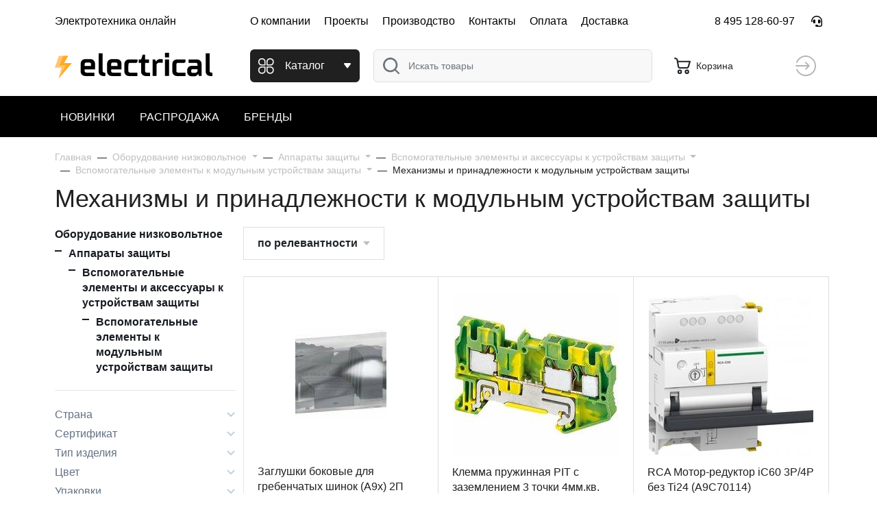

--- FILE ---
content_type: text/html; charset=UTF-8
request_url: https://electrical.ru/catalog/mekhanizmi-i-prinadlezhnosti-k-modulnim-ustroystvam-zaschiti-1056
body_size: 13046
content:
<!DOCTYPE html>
<html lang="ru">
<head>
    <title>Механизмы и принадлежности к модульным устройствам защиты купить с доставкой — Электротехника онлайн</title>
    <base href="https://electrical.ru/"/>
    <meta name="description" content="Механизмы и принадлежности к модульным устройствам защиты в онлайн-гипермаркете Электротехника онлайн в Москве ⏩ Доставка по всей России. Поможем подобрать продукцию из раздела Механизмы и принадлежности к модульным устройствам защиты и оформить заказ, звоните 8 495 128-60-97!"/>
        <meta http-equiv="Content-Type" content="text/html; charset=utf-8"/>
    <meta http-equiv="Content-Language" content="ru"/>

    <link rel="icon" type="image/png" sizes="32x32" href="/static/images/favicon/favicon-32x32.png">
    <link rel="icon" type="image/png" sizes="16x16" href="/static/images/favicon/favicon-16x16.png">
    <link rel="manifest" href="/static/images/favicon/site.webmanifest">
    <link rel="mask-icon" href="/static/images/favicon/safari-pinned-tab.svg" color="#ffaa20">
    <meta name="msapplication-TileColor" content="#ffaa20">
    <meta name="theme-color" content="#ffaa20">

    <link rel="icon" type="image/svg+xml" href="https://electrical.ru/favicon.svg">
    <link rel="icon" type="image/png" href="https://electrical.ru/favicon.png">
    <link rel="icon" type="image/x-icon" href="https://electrical.ru/favicon.ico"/>
    <link rel="apple-touch-icon" sizes="180x180" href="https://electrical.ru/apple-touch-icon.png">

    <meta http-equiv="X-UA-Compatible" content="IE=edge"/>
    <meta name="viewport" content="width=device-width, initial-scale=1">
    <meta name="format-detection" content="telephone=no">

    <link rel='dns-prefetch' href='//mc.yandex.ru'>
    <link rel='preconnect' href='//mc.yandex.ru'>
    <link rel='dns-prefetch' href='//api-maps.yandex.ru'>
    <link rel='preconnect' href='//api-maps.yandex.ru'>
    <link rel='dns-prefetch' href='//code.jivo.ru'>
    <link rel='preconnect' href='//code.jivo.ru'>


    
            <link rel="canonical" href="https://electrical.ru/catalog/mekhanizmi-i-prinadlezhnosti-k-modulnim-ustroystvam-zaschiti-1056"/>
                


    


    <script type="text/javascript" src="//electrical.ru/assets/cache/css_js/lib/52a5a343fac0504ed6335369a81d2576.js?23932547016"></script><script type="text/javascript" src="//electrical.ru/assets/cache/css_js/client/6c438d5068a35d9bed42603b07a8d368.js?3166678314"></script>
<link async type="text/css" media="screen" rel="stylesheet" href="//electrical.ru/assets/cache/css_js/lib/5323aa7f8d414f13529e8fd0f0ac60ed.css?11562804685"/><link async type="text/css" media="screen" rel="stylesheet" href="//electrical.ru/assets/cache/css_js/client/f1275582ea627e6be470f7db25e6caab.css?3271141072"/>        <script type="text/javascript">
        window.dataLayer = window.dataLayer || [];
    </script>
    <script src="//code.jivo.ru/widget/QG9zpfsydg" async></script>
        <!-- Yandex.Metrika counter -->
    <script type="text/javascript" >
        (function(m,e,t,r,i,k,a){m[i]=m[i]||function(){(m[i].a=m[i].a||[]).push(arguments)};
            m[i].l=1*new Date();
            for (var j = 0; j < document.scripts.length; j++) {if (document.scripts[j].src === r) { return; }}
            k=e.createElement(t),a=e.getElementsByTagName(t)[0],k.async=1,k.src=r,a.parentNode.insertBefore(k,a)})
        (window, document, "script", "https://mc.yandex.ru/metrika/tag.js", "ym");

        ym(68164102, "init", {
            clickmap:true,
            trackLinks:true,
            accurateTrackBounce:true,
            webvisor:true,
            ecommerce:"dataLayer"
        });
    </script>
    <noscript><div><img src="https://mc.yandex.ru/watch/68164102" style="position:absolute; left:-9999px;" alt="" /></div></noscript>
    <!-- /Yandex.Metrika counter -->
    </head>

<body>

<div id="my-page" >
    <header class="layout--header">
                <div class="layout--header__mobile d-lg-none">
            <div class="container">
                <div class="row align-items-center">
                    <div class="col-auto mr-auto" >
                        <button class="btn btn-default" type="button" id="layout-menu-bar-button">
                            <svg xmlns="http://www.w3.org/2000/svg" width="22.5" height="18.5" fill="currentColor" aria-hidden="true" role="presentation" focusable="false">
                                <use xlink:href="https://electrical.ru/static/images/3/sprite.svg#icon-menu-black"></use>
                            </svg>
                        </button>
                    </div>

                    <div class="col-auto">
                                                    <a href="/" class="layout--header__mobile-logo">
                                <img src="https://electrical.ru/static/images/logo_mobile.svg" alt="Электротехника"/>
                            </a>
                                            </div>
                    <div class="col-auto ml-auto layout_cart_header">
                        <a class="btn btn-default" href="/cart">
    <svg class="mr-2" xmlns="http://www.w3.org/2000/svg" width="24" height="24" fill="currentColor" aria-hidden="true" role="presentation" focusable="false">
        <use xlink:href="https://electrical.ru/static/images/3/sprite.svg#icon-cart"></use>
    </svg>
    <span class="d-none d-xl-block">Корзина</span>
    <span class="ml-auto"></span>
</a>                    </div>
                </div>
            </div>
        </div>
                <div class="layout--header__top d-none d-lg-block">
            <div class="container">
                <div class="row align-items-center">
                    <div class="col-3">Электротехника онлайн</div>
                    <div class="col-auto">
                        <div class="d-flex">
                                                            
                                    <a class="layout--header-link pl-0" rel="nofollow" href='https://electrical.ru/about.html'>О компании</a>

                                
                                    <a class="layout--header-link" rel="nofollow" href='https://electrical.ru/realizovannye-proekty.html'>Проекты</a>

                                
                                    <a class="layout--header-link" rel="nofollow" href='https://electrical.ru/proizvodstvo.html'>Производство</a>

                                
                                    <a class="layout--header-link" rel="nofollow" href='https://electrical.ru/kontakty.html'>Контакты</a>

                                
                                    <a class="layout--header-link" rel="nofollow" href='https://electrical.ru/oplata.html'>Оплата</a>

                                
                                    <a class="layout--header-link" rel="nofollow" href='https://electrical.ru/dostavka.html'>Доставка</a>

                                                                                    </div>
                    </div>
                    <div class="col-auto ml-auto">
                        <div class="layout--header__contacts">
                            <a class="layout--header__tel layout--header-link" href="tel:8 495 128-60-97">8 495 128-60-97</a>
                            <span remote="/request/callback" data-toggle="ajax-modal" class="ml-4 layout--header__tel layout--header-link" ><i class="fas fa-headset" data-toggle="tooltip" data-placement="bottom" title="Заказать обратный звонок"></i></span>
                        </div>
                    </div>
                </div>
            </div>
        </div>
        <div class="layout--header__bottom">
            <div class="container">
                <div class="row align-items-center">
                    <div class="col-3 d-none d-lg-block">
                                                    <a href="/" class="layout--header__logo">
                                <img src="https://electrical.ru/static/images/logo_mobile.svg" alt="Электротехника"/>
                            </a>
                                            </div>
                    <div class="col-auto">
                        <button class="layout--catalog-toggle btn btn-dark d-none d-lg-inline-flex" type="button">
                            <svg xmlns="http://www.w3.org/2000/svg" width="23" height="23" fill="currentColor" aria-hidden="true" role="presentation" focusable="false">
                                <use xlink:href="https://electrical.ru/static/images/3/sprite.svg#icon-catalog"></use>
                            </svg>
                            <span class="d-none d-xl-block ml-3">Каталог</span>
                            <svg class="ml-auto d-none d-xl-block" xmlns="http://www.w3.org/2000/svg" width="12" height="8" fill="currentColor" aria-hidden="true" role="presentation" focusable="false">
                                <use xlink:href="https://electrical.ru/static/images/3/sprite.svg#icon-caret-down"></use>
                            </svg>
                        </button>
                        <button class="mmenu-toggle btn btn-dark border-white d-lg-none" type="button">
                            <svg xmlns="http://www.w3.org/2000/svg" width="23" height="23" fill="currentColor" aria-hidden="true" role="presentation" focusable="false">
                                <use xlink:href="https://electrical.ru/static/images/3/sprite.svg#icon-catalog"></use>
                            </svg>
                        </button>
                    </div>
                    <div class="col">
                                                <form class="layout--header__search"  action="/search" method="get">
                            <input type="text" class="layout--header__search-field form-control" placeholder="Искать товары" aria-label="Поиск" required="" value="" name="q">
                            <button class="layout--header__search-submit">
                                <img src="https://electrical.ru/static/images/3/icon-search.svg" alt="Поиск">
                            </button>
                        </form>
                    </div>
                    <div class="col-auto d-none d-lg-block layout_cart_header">
                        <a class="btn btn-default" href="/cart">
    <svg class="mr-2" xmlns="http://www.w3.org/2000/svg" width="24" height="24" fill="currentColor" aria-hidden="true" role="presentation" focusable="false">
        <use xlink:href="https://electrical.ru/static/images/3/sprite.svg#icon-cart"></use>
    </svg>
    <span class="d-none d-xl-block">Корзина</span>
    <span class="ml-auto"></span>
</a>                    </div>
                    <div class="col-auto d-none d-lg-block">
                                                    <a class="btn btn-outline-default btn-round layout--user" href="/login" data-toggle="ajax-modal">
                                <svg xmlns="http://www.w3.org/2000/svg" viewBox="0 0 24 24" width="30" height="30"  fill="currentColor" aria-hidden="true" role="presentation" focusable="false">
                                    <use xlink:href="https://electrical.ru/static/images/3/sprite.svg#icon-login"></use>
                                </svg>
                                <span class="sr-only">Вход</span>
                            </a>
                        

                    </div>
                </div>
            </div>
            <nav class="layout--catalog">
                <ul>
                    <li class="d-lg-none">
                        <a href="/catalog" class="text-pink">Новинки</a>
                    </li>
                    <li class="d-lg-none">
                        <a href="/catalog/sale" class="text-pink">Распродажа</a>
                    </li>
                    <li class="d-lg-none">
                        <a href="/brands" class="text-pink">Бренды</a>
                    </li>
                                                                                                                                                                                                                                                                                                                                                                                                                                                                                                                <li>&nbsp;</li>
                    <li>&nbsp;</li>
                </ul>
            </nav>
        </div>
        <div class="layout--header__menu d-none d-lg-block">
            <div class="container">
                <ul class="layout--header__menu-list list-unstyled mb-0 scroll">
                    <li>
                        <a href="/catalog">Новинки</a>
                    </li>
                    <li>
                        <a href="/catalog/sale">Распродажа</a>
                    </li>
                    <li>
                        <a href="/brands">Бренды</a>
                    </li>
                    
                </ul>
            </div>
        </div>
    </header>

            <div class="container">
                


    <div class="custom-modal" id="collapsebc">
        <nav aria-label="breadcrumb" id="main-path" class="main-path">
                <ol class="breadcrumb" itemscope="" itemtype="http://schema.org/BreadcrumbList">
                                                                                                <li class="breadcrumb-item" itemprop="itemListElement" itemscope="" itemtype="http://schema.org/ListItem">
                                <meta itemprop="position" content="1" />
                                <a itemprop="item" href="https://electrical.ru/"><span itemprop="name">Главная</span></a>
                            </li>
                                                                                                                                                <li class="breadcrumb-item dropdown" itemprop="itemListElement"  itemscope="" itemtype="http://schema.org/ListItem" id="bc_dropdown_1">
                                <a href="https://electrical.ru/catalog/oborudovanie-nizkovoltnoe-4" itemprop="item" class="dropdown-toggle" data-target="#bc_dropdown_1" id="bc_link_dropdown_1" data-toggle="dropdown"  role="button" aria-haspopup="true" aria-expanded="false">
                                    <span itemprop="name">Оборудование низковольтное</span>
                                </a>
                                <ul class="dropdown-menu" aria-labelledby="bc_link_dropdown_1">
                                                                    </ul>
                                <meta itemprop="position" content="2" />
                            </li>
                                                                                                                                                <li class="breadcrumb-item dropdown" itemprop="itemListElement"  itemscope="" itemtype="http://schema.org/ListItem" id="bc_dropdown_2">
                                <a href="https://electrical.ru/catalog/apparati-zaschiti-1034" itemprop="item" class="dropdown-toggle" data-target="#bc_dropdown_2" id="bc_link_dropdown_2" data-toggle="dropdown"  role="button" aria-haspopup="true" aria-expanded="false">
                                    <span itemprop="name">Аппараты защиты</span>
                                </a>
                                <ul class="dropdown-menu" aria-labelledby="bc_link_dropdown_2">
                                                                    </ul>
                                <meta itemprop="position" content="3" />
                            </li>
                                                                                                                                                <li class="breadcrumb-item dropdown" itemprop="itemListElement"  itemscope="" itemtype="http://schema.org/ListItem" id="bc_dropdown_3">
                                <a href="https://electrical.ru/catalog/vspomogatelnie-elementi-i-aksessuari-k-ustroystvam-zaschiti-1049" itemprop="item" class="dropdown-toggle" data-target="#bc_dropdown_3" id="bc_link_dropdown_3" data-toggle="dropdown"  role="button" aria-haspopup="true" aria-expanded="false">
                                    <span itemprop="name">Вспомогательные элементы и аксессуары к устройствам защиты</span>
                                </a>
                                <ul class="dropdown-menu" aria-labelledby="bc_link_dropdown_3">
                                                                    </ul>
                                <meta itemprop="position" content="4" />
                            </li>
                                                                                                                                                <li class="breadcrumb-item dropdown" itemprop="itemListElement"  itemscope="" itemtype="http://schema.org/ListItem" id="bc_dropdown_4">
                                <a href="https://electrical.ru/catalog/vspomogatelnie-elementi-k-modulnim-ustroystvam-zaschiti-1050" itemprop="item" class="dropdown-toggle" data-target="#bc_dropdown_4" id="bc_link_dropdown_4" data-toggle="dropdown"  role="button" aria-haspopup="true" aria-expanded="false">
                                    <span itemprop="name">Вспомогательные элементы к модульным устройствам защиты</span>
                                </a>
                                <ul class="dropdown-menu" aria-labelledby="bc_link_dropdown_4">
                                                                    </ul>
                                <meta itemprop="position" content="5" />
                            </li>
                                                                                                                                                <li class="breadcrumb-item active" aria-current="page">
                                Механизмы и принадлежности к модульным устройствам защиты                            </li>
                                                                                    </ol>

        </nav>
    </div>
            <div id="main-path-current">
                <span data-toggle="modal" data-target="#collapsebc">Вспомогательные элементы к модульным устройствам защиты</span>

        </div>
                
<h1>
    Механизмы и принадлежности к модульным устройствам защиты    </h1>

<div class="row">
    <div class="col-xl-3 col-lg-4 d-none d-lg-block">
        <aside class="catalog__menu">
                    

                    
                    <ul class="catalog-menu">
                                                                    <li class="active">
                                                            <a href="https://electrical.ru/catalog/oborudovanie-nizkovoltnoe-4" title = "Перейти к просмотру цен категории Оборудование низковольтное" >Оборудование низковольтное</a>                                                                                    <ul>
                                                                                                            <li class="active">
                                                            <a href="https://electrical.ru/catalog/apparati-zaschiti-1034" title = "Перейти к просмотру цен категории Аппараты защиты" >Аппараты защиты</a>                                                                                    <ul>
                                                                                                            <li class="active">
                                                            <a href="https://electrical.ru/catalog/vspomogatelnie-elementi-i-aksessuari-k-ustroystvam-zaschiti-1049" title = "Перейти к просмотру цен категории Вспомогательные элементы и аксессуары к устройствам защиты" >Вспомогательные элементы и аксессуары к устройствам защиты</a>                                                                                    <ul>
                                                                                                            <li class="active">
                                                            <a href="https://electrical.ru/catalog/vspomogatelnie-elementi-k-modulnim-ustroystvam-zaschiti-1050" title = "Перейти к просмотру цен категории Вспомогательные элементы к модульным устройствам защиты" >Вспомогательные элементы к модульным устройствам защиты</a>                                                                                    <ul>
                                                                                                                                                                                                                                                                                                                                <li class="active">
                                                                                                                                                                                                                    </ul>
                                                </li>
                                                                                </ul>
                                                </li>
                                                                                </ul>
                                                </li>
                                                                                </ul>
                                                </li>
                                                                            </li>
                                        </ul>


                            </aside>
                    <form action="https://electrical.ru/catalog/mekhanizmi-i-prinadlezhnosti-k-modulnim-ustroystvam-zaschiti-1056" id="search_params_form" method="get" accept-charset="utf-8">

                    <hr>
        <ul class="catalog-menu mt-4">
                                                                                                <li >
                            <div class="a catalog-menu__toggle_a">Страна<span class="catalog-menu__toggle"></span></div>
                            <ul class="list-unstyled catalog-menu--values">
                                                                    <li>
                                        <div class="custom-control custom-checkbox">
                                            <input type="checkbox" class="custom-control-input" name="filter_params[]"
                                                 value="3_Франция" id="filter-3-franciya">
                                            <label class="custom-control-label" for="filter-3-franciya">
                                                                                                                                                            Франция&nbsp;                                                                                                                                                </label>
                                        </div>
                                    </li>
                                                                    <li>
                                        <div class="custom-control custom-checkbox">
                                            <input type="checkbox" class="custom-control-input" name="filter_params[]"
                                                 value="3_Германия" id="filter-3-germaniya">
                                            <label class="custom-control-label" for="filter-3-germaniya">
                                                                                                                                                            Германия&nbsp;                                                                                                                                                </label>
                                        </div>
                                    </li>
                                                                    <li>
                                        <div class="custom-control custom-checkbox">
                                            <input type="checkbox" class="custom-control-input" name="filter_params[]"
                                                 value="3_Италия" id="filter-3-italiya">
                                            <label class="custom-control-label" for="filter-3-italiya">
                                                                                                                                                            Италия&nbsp;                                                                                                                                                </label>
                                        </div>
                                    </li>
                                                                    <li>
                                        <div class="custom-control custom-checkbox">
                                            <input type="checkbox" class="custom-control-input" name="filter_params[]"
                                                 value="3_Китай" id="filter-3-kitay">
                                            <label class="custom-control-label" for="filter-3-kitay">
                                                                                                                                                            Китай&nbsp;                                                                                                                                                </label>
                                        </div>
                                    </li>
                                                                <li>
                                    <button class="btn btn-light btn-sm btn-block" type="submit">Применить</button>
                                </li>
                            </ul>


                        </li>
                                                                                                    <li >
                            <div class="a catalog-menu__toggle_a">Сертификат<span class="catalog-menu__toggle"></span></div>
                            <ul class="list-unstyled catalog-menu--values">
                                                                    <li>
                                        <div class="custom-control custom-checkbox">
                                            <input type="checkbox" class="custom-control-input" name="filter_params[]"
                                                 value="6_ЕАЭС RU С-DE.МЕ77.В.01030/21" id="filter-6-eaes-ru-s-deme77v0103021">
                                            <label class="custom-control-label" for="filter-6-eaes-ru-s-deme77v0103021">
                                                                                                                                                            ЕАЭС RU С-DE.МЕ77.В.01030/21&nbsp;                                                                                                                                                </label>
                                        </div>
                                    </li>
                                                                    <li>
                                        <div class="custom-control custom-checkbox">
                                            <input type="checkbox" class="custom-control-input" name="filter_params[]"
                                                 value="6_ПИСЬМО SE ШКАФЫ ЛОТКИ АКСЕССУАРЫ" id="filter-6-pismo-se-shkafi-lotki-aksessuari">
                                            <label class="custom-control-label" for="filter-6-pismo-se-shkafi-lotki-aksessuari">
                                                                                                                                                            ПИСЬМО SE ШКАФЫ ЛОТКИ АКСЕССУАРЫ&nbsp;                                                                                                                                                </label>
                                        </div>
                                    </li>
                                                                    <li>
                                        <div class="custom-control custom-checkbox">
                                            <input type="checkbox" class="custom-control-input" name="filter_params[]"
                                                 value="6_RU C-DE.ME77.B02596" id="filter-6-ru-c-deme77b02596">
                                            <label class="custom-control-label" for="filter-6-ru-c-deme77b02596">
                                                                                                                                                            RU C-DE.ME77.B02596&nbsp;                                                                                                                                                </label>
                                        </div>
                                    </li>
                                                                    <li>
                                        <div class="custom-control custom-checkbox">
                                            <input type="checkbox" class="custom-control-input" name="filter_params[]"
                                                 value="6_RU Д-FR.БЛ08.B00008-18" id="filter-6-ru-d-frbl08b00008-18">
                                            <label class="custom-control-label" for="filter-6-ru-d-frbl08b00008-18">
                                                                                                                                                            RU Д-FR.БЛ08.B00008-18&nbsp;                                                                                                                                                </label>
                                        </div>
                                    </li>
                                                                    <li>
                                        <div class="custom-control custom-checkbox">
                                            <input type="checkbox" class="custom-control-input" name="filter_params[]"
                                                 value="6_RU Д-FR.PA01.B19928-20" id="filter-6-ru-d-frpa01b19928-20">
                                            <label class="custom-control-label" for="filter-6-ru-d-frpa01b19928-20">
                                                                                                                                                            RU Д-FR.PA01.B19928-20&nbsp;                                                                                                                                                </label>
                                        </div>
                                    </li>
                                                                    <li>
                                        <div class="custom-control custom-checkbox">
                                            <input type="checkbox" class="custom-control-input" name="filter_params[]"
                                                 value="6_RU Д-FR.PA01.B20230-20" id="filter-6-ru-d-frpa01b20230-20">
                                            <label class="custom-control-label" for="filter-6-ru-d-frpa01b20230-20">
                                                                                                                                                            RU Д-FR.PA01.B20230-20&nbsp;                                                                                                                                                </label>
                                        </div>
                                    </li>
                                                                <li>
                                    <button class="btn btn-light btn-sm btn-block" type="submit">Применить</button>
                                </li>
                            </ul>


                        </li>
                                                                                                    <li >
                            <div class="a catalog-menu__toggle_a">Тип изделия<span class="catalog-menu__toggle"></span></div>
                            <ul class="list-unstyled catalog-menu--values">
                                                                    <li>
                                        <div class="custom-control custom-checkbox">
                                            <input type="checkbox" class="custom-control-input" name="filter_params[]"
                                                 value="7_Клемма" id="filter-7-klemma">
                                            <label class="custom-control-label" for="filter-7-klemma">
                                                                                                                                                            Клемма&nbsp;                                                                                                                                                </label>
                                        </div>
                                    </li>
                                                                    <li>
                                        <div class="custom-control custom-checkbox">
                                            <input type="checkbox" class="custom-control-input" name="filter_params[]"
                                                 value="7_Механизм" id="filter-7-mekhanizm">
                                            <label class="custom-control-label" for="filter-7-mekhanizm">
                                                                                                                                                            Механизм&nbsp;                                                                                                                                                </label>
                                        </div>
                                    </li>
                                                                    <li>
                                        <div class="custom-control custom-checkbox">
                                            <input type="checkbox" class="custom-control-input" name="filter_params[]"
                                                 value="7_Привод моторный" id="filter-7-privod-motorniy">
                                            <label class="custom-control-label" for="filter-7-privod-motorniy">
                                                                                                                                                            Привод моторный&nbsp;                                                                                                                                                </label>
                                        </div>
                                    </li>
                                                                    <li>
                                        <div class="custom-control custom-checkbox">
                                            <input type="checkbox" class="custom-control-input" name="filter_params[]"
                                                 value="7_Рамка" id="filter-7-ramka">
                                            <label class="custom-control-label" for="filter-7-ramka">
                                                                                                                                                            Рамка&nbsp;                                                                                                                                                </label>
                                        </div>
                                    </li>
                                                                    <li>
                                        <div class="custom-control custom-checkbox">
                                            <input type="checkbox" class="custom-control-input" name="filter_params[]"
                                                 value="7_Выключатель автоматический" id="filter-7-vikluchatel-avtomaticheskiy">
                                            <label class="custom-control-label" for="filter-7-vikluchatel-avtomaticheskiy">
                                                                                                                                                            Выключатель автоматический&nbsp;                                                                                                                                                </label>
                                        </div>
                                    </li>
                                                                    <li>
                                        <div class="custom-control custom-checkbox">
                                            <input type="checkbox" class="custom-control-input" name="filter_params[]"
                                                 value="7_Заглушка" id="filter-7-zaglushka">
                                            <label class="custom-control-label" for="filter-7-zaglushka">
                                                                                                                                                            Заглушка&nbsp;                                                                                                                                                </label>
                                        </div>
                                    </li>
                                                                <li>
                                    <button class="btn btn-light btn-sm btn-block" type="submit">Применить</button>
                                </li>
                            </ul>


                        </li>
                                                                                                    <li >
                            <div class="a catalog-menu__toggle_a">Цвет<span class="catalog-menu__toggle"></span></div>
                            <ul class="list-unstyled catalog-menu--values">
                                                                    <li>
                                        <div class="custom-control custom-checkbox">
                                            <input type="checkbox" class="custom-control-input" name="filter_params[]"
                                                 value="13_Серый" id="filter-13-seriy">
                                            <label class="custom-control-label" for="filter-13-seriy">
                                                                                                                                                            Серый&nbsp;                                                                                                                                                </label>
                                        </div>
                                    </li>
                                                                <li>
                                    <button class="btn btn-light btn-sm btn-block" type="submit">Применить</button>
                                </li>
                            </ul>


                        </li>
                                                                                                    <li >
                            <div class="a catalog-menu__toggle_a">Упаковки<span class="catalog-menu__toggle"></span></div>
                            <ul class="list-unstyled catalog-menu--values">
                                                                    <li>
                                        <div class="custom-control custom-checkbox">
                                            <input type="checkbox" class="custom-control-input" name="filter_params[]"
                                                 value="5_1 шт, 2 шт" id="filter-5-1-sht-2-sht">
                                            <label class="custom-control-label" for="filter-5-1-sht-2-sht">
                                                                                                                                                            1 шт, 2 шт&nbsp;                                                                                                                                                </label>
                                        </div>
                                    </li>
                                                                    <li>
                                        <div class="custom-control custom-checkbox">
                                            <input type="checkbox" class="custom-control-input" name="filter_params[]"
                                                 value="5_10 упак" id="filter-5-10-upak">
                                            <label class="custom-control-label" for="filter-5-10-upak">
                                                                                                                                                            10 упак&nbsp;                                                                                                                                                </label>
                                        </div>
                                    </li>
                                                                    <li>
                                        <div class="custom-control custom-checkbox">
                                            <input type="checkbox" class="custom-control-input" name="filter_params[]"
                                                 value="5_50 шт, 100 шт" id="filter-5-50-sht-100-sht">
                                            <label class="custom-control-label" for="filter-5-50-sht-100-sht">
                                                                                                                                                            50 шт, 100 шт&nbsp;                                                                                                                                                </label>
                                        </div>
                                    </li>
                                                                    <li>
                                        <div class="custom-control custom-checkbox">
                                            <input type="checkbox" class="custom-control-input" name="filter_params[]"
                                                 value="5_50 шт, 10000 шт" id="filter-5-50-sht-10000-sht">
                                            <label class="custom-control-label" for="filter-5-50-sht-10000-sht">
                                                                                                                                                            50 шт, 10000 шт&nbsp;                                                                                                                                                </label>
                                        </div>
                                    </li>
                                                                    <li>
                                        <div class="custom-control custom-checkbox">
                                            <input type="checkbox" class="custom-control-input" name="filter_params[]"
                                                 value="5_50 шт, 200 шт" id="filter-5-50-sht-200-sht">
                                            <label class="custom-control-label" for="filter-5-50-sht-200-sht">
                                                                                                                                                            50 шт, 200 шт&nbsp;                                                                                                                                                </label>
                                        </div>
                                    </li>
                                                                    <li>
                                        <div class="custom-control custom-checkbox">
                                            <input type="checkbox" class="custom-control-input" name="filter_params[]"
                                                 value="5_50 шт, 500 шт" id="filter-5-50-sht-500-sht">
                                            <label class="custom-control-label" for="filter-5-50-sht-500-sht">
                                                                                                                                                            50 шт, 500 шт&nbsp;                                                                                                                                                </label>
                                        </div>
                                    </li>
                                                                <li>
                                    <button class="btn btn-light btn-sm btn-block" type="submit">Применить</button>
                                </li>
                            </ul>


                        </li>
                                                                                                    <li >
                            <div class="a catalog-menu__toggle_a">Тип подключения<span class="catalog-menu__toggle"></span></div>
                            <ul class="list-unstyled catalog-menu--values">
                                                                    <li>
                                        <div class="custom-control custom-checkbox">
                                            <input type="checkbox" class="custom-control-input" name="filter_params[]"
                                                 value="118_Винтовое" id="filter-118-vintovoe">
                                            <label class="custom-control-label" for="filter-118-vintovoe">
                                                                                                                                                            Винтовое&nbsp;                                                                                                                                                </label>
                                        </div>
                                    </li>
                                                                <li>
                                    <button class="btn btn-light btn-sm btn-block" type="submit">Применить</button>
                                </li>
                            </ul>


                        </li>
                                                                                                    <li >
                            <div class="a catalog-menu__toggle_a">Номинальный ток<span class="catalog-menu__toggle"></span></div>
                            <ul class="list-unstyled catalog-menu--values">
                                                                    <li>
                                        <div class="custom-control custom-checkbox">
                                            <input type="checkbox" class="custom-control-input" name="filter_params[]"
                                                 value="21_20" id="filter-21-20">
                                            <label class="custom-control-label" for="filter-21-20">
                                                                                                                                                            20&nbsp;                                                                                                                                                </label>
                                        </div>
                                    </li>
                                                                <li>
                                    <button class="btn btn-light btn-sm btn-block" type="submit">Применить</button>
                                </li>
                            </ul>


                        </li>
                                                                                                    <li >
                            <div class="a catalog-menu__toggle_a">Напряжение<span class="catalog-menu__toggle"></span></div>
                            <ul class="list-unstyled catalog-menu--values">
                                                                    <li>
                                        <div class="custom-control custom-checkbox">
                                            <input type="checkbox" class="custom-control-input" name="filter_params[]"
                                                 value="24_220" id="filter-24-220">
                                            <label class="custom-control-label" for="filter-24-220">
                                                                                                                                                            220&nbsp;                                                                                                                                                </label>
                                        </div>
                                    </li>
                                                                    <li>
                                        <div class="custom-control custom-checkbox">
                                            <input type="checkbox" class="custom-control-input" name="filter_params[]"
                                                 value="24_380" id="filter-24-380">
                                            <label class="custom-control-label" for="filter-24-380">
                                                                                                                                                            380&nbsp;                                                                                                                                                </label>
                                        </div>
                                    </li>
                                                                <li>
                                    <button class="btn btn-light btn-sm btn-block" type="submit">Применить</button>
                                </li>
                            </ul>


                        </li>
                                                                                                    <li >
                            <div class="a catalog-menu__toggle_a">Способ монтажа<span class="catalog-menu__toggle"></span></div>
                            <ul class="list-unstyled catalog-menu--values">
                                                                    <li>
                                        <div class="custom-control custom-checkbox">
                                            <input type="checkbox" class="custom-control-input" name="filter_params[]"
                                                 value="37_DIN-рейка" id="filter-37-din-reyka">
                                            <label class="custom-control-label" for="filter-37-din-reyka">
                                                                                                                                                            DIN-рейка&nbsp;                                                                                                                                                </label>
                                        </div>
                                    </li>
                                                                    <li>
                                        <div class="custom-control custom-checkbox">
                                            <input type="checkbox" class="custom-control-input" name="filter_params[]"
                                                 value="37_На аппарат" id="filter-37-na-apparat">
                                            <label class="custom-control-label" for="filter-37-na-apparat">
                                                                                                                                                            На аппарат&nbsp;                                                                                                                                                </label>
                                        </div>
                                    </li>
                                                                <li>
                                    <button class="btn btn-light btn-sm btn-block" type="submit">Применить</button>
                                </li>
                            </ul>


                        </li>
                                                                                                    <li >
                            <div class="a catalog-menu__toggle_a">Высота<span class="catalog-menu__toggle"></span></div>
                            <ul class="list-unstyled catalog-menu--values">
                                                                    <li>
                                        <div class="custom-control custom-checkbox">
                                            <input type="checkbox" class="custom-control-input" name="filter_params[]"
                                                 value="10_93" id="filter-10-93">
                                            <label class="custom-control-label" for="filter-10-93">
                                                                                                                                                            93&nbsp;                                                                                                                                                </label>
                                        </div>
                                    </li>
                                                                    <li>
                                        <div class="custom-control custom-checkbox">
                                            <input type="checkbox" class="custom-control-input" name="filter_params[]"
                                                 value="10_36.5" id="filter-10-365">
                                            <label class="custom-control-label" for="filter-10-365">
                                                                                                                                                            36.5&nbsp;                                                                                                                                                </label>
                                        </div>
                                    </li>
                                                                <li>
                                    <button class="btn btn-light btn-sm btn-block" type="submit">Применить</button>
                                </li>
                            </ul>


                        </li>
                                                                                                    <li >
                            <div class="a catalog-menu__toggle_a">Ширина<span class="catalog-menu__toggle"></span></div>
                            <ul class="list-unstyled catalog-menu--values">
                                                                    <li>
                                        <div class="custom-control custom-checkbox">
                                            <input type="checkbox" class="custom-control-input" name="filter_params[]"
                                                 value="11_5.2" id="filter-11-52">
                                            <label class="custom-control-label" for="filter-11-52">
                                                                                                                                                            5.2&nbsp;                                                                                                                                                </label>
                                        </div>
                                    </li>
                                                                    <li>
                                        <div class="custom-control custom-checkbox">
                                            <input type="checkbox" class="custom-control-input" name="filter_params[]"
                                                 value="11_99" id="filter-11-99">
                                            <label class="custom-control-label" for="filter-11-99">
                                                                                                                                                            99&nbsp;                                                                                                                                                </label>
                                        </div>
                                    </li>
                                                                <li>
                                    <button class="btn btn-light btn-sm btn-block" type="submit">Применить</button>
                                </li>
                            </ul>


                        </li>
                                                                                                    <li >
                            <div class="a catalog-menu__toggle_a">Диапазон сечений<span class="catalog-menu__toggle"></span></div>
                            <ul class="list-unstyled catalog-menu--values">
                                                                    <li>
                                        <div class="custom-control custom-checkbox">
                                            <input type="checkbox" class="custom-control-input" name="filter_params[]"
                                                 value="156_0.14-2.5" id="filter-156-014-25">
                                            <label class="custom-control-label" for="filter-156-014-25">
                                                                                                                                                            0.14-2.5&nbsp;                                                                                                                                                </label>
                                        </div>
                                    </li>
                                                                <li>
                                    <button class="btn btn-light btn-sm btn-block" type="submit">Применить</button>
                                </li>
                            </ul>


                        </li>
                                                                                                    <li >
                            <div class="a catalog-menu__toggle_a">Род тока<span class="catalog-menu__toggle"></span></div>
                            <ul class="list-unstyled catalog-menu--values">
                                                                    <li>
                                        <div class="custom-control custom-checkbox">
                                            <input type="checkbox" class="custom-control-input" name="filter_params[]"
                                                 value="27_Переменный (AC)" id="filter-27-peremenniy-ac">
                                            <label class="custom-control-label" for="filter-27-peremenniy-ac">
                                                                                                                                                            Переменный (AC)&nbsp;                                                                                                                                                </label>
                                        </div>
                                    </li>
                                                                <li>
                                    <button class="btn btn-light btn-sm btn-block" type="submit">Применить</button>
                                </li>
                            </ul>


                        </li>
                                                                                                    <li >
                            <div class="a catalog-menu__toggle_a">Материал изделия<span class="catalog-menu__toggle"></span></div>
                            <ul class="list-unstyled catalog-menu--values">
                                                                    <li>
                                        <div class="custom-control custom-checkbox">
                                            <input type="checkbox" class="custom-control-input" name="filter_params[]"
                                                 value="8_Пластик" id="filter-8-plastik">
                                            <label class="custom-control-label" for="filter-8-plastik">
                                                                                                                                                            Пластик&nbsp;                                                                                                                                                </label>
                                        </div>
                                    </li>
                                                                <li>
                                    <button class="btn btn-light btn-sm btn-block" type="submit">Применить</button>
                                </li>
                            </ul>


                        </li>
                                                                                                    <li >
                            <div class="a catalog-menu__toggle_a">Диапазон рабочих температур<span class="catalog-menu__toggle"></span></div>
                            <ul class="list-unstyled catalog-menu--values">
                                                                    <li>
                                        <div class="custom-control custom-checkbox">
                                            <input type="checkbox" class="custom-control-input" name="filter_params[]"
                                                 value="45_От -40 до +130" id="filter-45-ot-40-do-130">
                                            <label class="custom-control-label" for="filter-45-ot-40-do-130">
                                                                                                                                                            От -40 до +130&nbsp;                                                                                                                                                </label>
                                        </div>
                                    </li>
                                                                <li>
                                    <button class="btn btn-light btn-sm btn-block" type="submit">Применить</button>
                                </li>
                            </ul>


                        </li>
                                                                                                    <li >
                            <div class="a catalog-menu__toggle_a">Слэнг<span class="catalog-menu__toggle"></span></div>
                            <ul class="list-unstyled catalog-menu--values">
                                                                    <li>
                                        <div class="custom-control custom-checkbox">
                                            <input type="checkbox" class="custom-control-input" name="filter_params[]"
                                                 value="642_Акти9, Акти 9, Акти" id="filter-642-akti9-akti-9-akti">
                                            <label class="custom-control-label" for="filter-642-akti9-akti-9-akti">
                                                                                                                                                            Акти9, Акти 9, Акти&nbsp;                                                                                                                                                </label>
                                        </div>
                                    </li>
                                                                    <li>
                                        <div class="custom-control custom-checkbox">
                                            <input type="checkbox" class="custom-control-input" name="filter_params[]"
                                                 value="642_Акти9, Акти 9, Акти, Acti 9" id="filter-642-akti9-akti-9-akti-acti-9">
                                            <label class="custom-control-label" for="filter-642-akti9-akti-9-akti-acti-9">
                                                                                                                                                            Акти9, Акти 9, Акти, Acti 9&nbsp;                                                                                                                                                </label>
                                        </div>
                                    </li>
                                                                    <li>
                                        <div class="custom-control custom-checkbox">
                                            <input type="checkbox" class="custom-control-input" name="filter_params[]"
                                                 value="642_Шнейдер" id="filter-642-shneyder">
                                            <label class="custom-control-label" for="filter-642-shneyder">
                                                                                                                                                            Шнейдер&nbsp;                                                                                                                                                </label>
                                        </div>
                                    </li>
                                                                <li>
                                    <button class="btn btn-light btn-sm btn-block" type="submit">Применить</button>
                                </li>
                            </ul>


                        </li>
                                                                                                    <li >
                            <div class="a catalog-menu__toggle_a">Распродажа<span class="catalog-menu__toggle"></span></div>
                            <ul class="list-unstyled catalog-menu--values">
                                                                    <li>
                                        <div class="custom-control custom-checkbox">
                                            <input type="checkbox" class="custom-control-input" name="filter_params[]"
                                                 value="733_Зипшнайдер" id="filter-733-zipshnayder">
                                            <label class="custom-control-label" for="filter-733-zipshnayder">
                                                                                                                                                            Зипшнайдер&nbsp;                                                                                                                                                </label>
                                        </div>
                                    </li>
                                                                <li>
                                    <button class="btn btn-light btn-sm btn-block" type="submit">Применить</button>
                                </li>
                            </ul>


                        </li>
                                                                                                    <li >
                            <div class="a catalog-menu__toggle_a">Длина<span class="catalog-menu__toggle"></span></div>
                            <ul class="list-unstyled catalog-menu--values">
                                                                    <li>
                                        <div class="custom-control custom-checkbox">
                                            <input type="checkbox" class="custom-control-input" name="filter_params[]"
                                                 value="75_56" id="filter-75-56">
                                            <label class="custom-control-label" for="filter-75-56">
                                                                                                                                                            56&nbsp;                                                                                                                                                </label>
                                        </div>
                                    </li>
                                                                    <li>
                                        <div class="custom-control custom-checkbox">
                                            <input type="checkbox" class="custom-control-input" name="filter_params[]"
                                                 value="75_62" id="filter-75-62">
                                            <label class="custom-control-label" for="filter-75-62">
                                                                                                                                                            62&nbsp;                                                                                                                                                </label>
                                        </div>
                                    </li>
                                                                    <li>
                                        <div class="custom-control custom-checkbox">
                                            <input type="checkbox" class="custom-control-input" name="filter_params[]"
                                                 value="75_72" id="filter-75-72">
                                            <label class="custom-control-label" for="filter-75-72">
                                                                                                                                                            72&nbsp;                                                                                                                                                </label>
                                        </div>
                                    </li>
                                                                    <li>
                                        <div class="custom-control custom-checkbox">
                                            <input type="checkbox" class="custom-control-input" name="filter_params[]"
                                                 value="75_75.5" id="filter-75-755">
                                            <label class="custom-control-label" for="filter-75-755">
                                                                                                                                                            75.5&nbsp;                                                                                                                                                </label>
                                        </div>
                                    </li>
                                                                <li>
                                    <button class="btn btn-light btn-sm btn-block" type="submit">Применить</button>
                                </li>
                            </ul>


                        </li>
                                                                                                    <li >
                            <div class="a catalog-menu__toggle_a">Тип напряжения управления<span class="catalog-menu__toggle"></span></div>
                            <ul class="list-unstyled catalog-menu--values">
                                                                    <li>
                                        <div class="custom-control custom-checkbox">
                                            <input type="checkbox" class="custom-control-input" name="filter_params[]"
                                                 value="126_Переменный (AC)" id="filter-126-peremenniy-ac">
                                            <label class="custom-control-label" for="filter-126-peremenniy-ac">
                                                                                                                                                            Переменный (AC)&nbsp;                                                                                                                                                </label>
                                        </div>
                                    </li>
                                                                <li>
                                    <button class="btn btn-light btn-sm btn-block" type="submit">Применить</button>
                                </li>
                            </ul>


                        </li>
                                                                                                    <li >
                            <div class="a catalog-menu__toggle_a">Количество модулей DIN<span class="catalog-menu__toggle"></span></div>
                            <ul class="list-unstyled catalog-menu--values">
                                                                    <li>
                                        <div class="custom-control custom-checkbox">
                                            <input type="checkbox" class="custom-control-input" name="filter_params[]"
                                                 value="131_7" id="filter-131-7">
                                            <label class="custom-control-label" for="filter-131-7">
                                                                                                                                                            7&nbsp;                                                                                                                                                </label>
                                        </div>
                                    </li>
                                                                <li>
                                    <button class="btn btn-light btn-sm btn-block" type="submit">Применить</button>
                                </li>
                            </ul>


                        </li>
                                                                                                    <li >
                            <div class="a catalog-menu__toggle_a">Материал корпуса<span class="catalog-menu__toggle"></span></div>
                            <ul class="list-unstyled catalog-menu--values">
                                                                    <li>
                                        <div class="custom-control custom-checkbox">
                                            <input type="checkbox" class="custom-control-input" name="filter_params[]"
                                                 value="155_Пластик" id="filter-155-plastik">
                                            <label class="custom-control-label" for="filter-155-plastik">
                                                                                                                                                            Пластик&nbsp;                                                                                                                                                </label>
                                        </div>
                                    </li>
                                                                <li>
                                    <button class="btn btn-light btn-sm btn-block" type="submit">Применить</button>
                                </li>
                            </ul>


                        </li>
                                                                                                    <li >
                            <div class="a catalog-menu__toggle_a">Масса<span class="catalog-menu__toggle"></span></div>
                            <ul class="list-unstyled catalog-menu--values">
                                                                    <li>
                                        <div class="custom-control custom-checkbox">
                                            <input type="checkbox" class="custom-control-input" name="filter_params[]"
                                                 value="42_0.001" id="filter-42-0001">
                                            <label class="custom-control-label" for="filter-42-0001">
                                                                                                                                                            0.001&nbsp;                                                                                                                                                </label>
                                        </div>
                                    </li>
                                                                    <li>
                                        <div class="custom-control custom-checkbox">
                                            <input type="checkbox" class="custom-control-input" name="filter_params[]"
                                                 value="42_0.180" id="filter-42-0180">
                                            <label class="custom-control-label" for="filter-42-0180">
                                                                                                                                                            0.180&nbsp;                                                                                                                                                </label>
                                        </div>
                                    </li>
                                                                <li>
                                    <button class="btn btn-light btn-sm btn-block" type="submit">Применить</button>
                                </li>
                            </ul>


                        </li>
                                                                                                    <li >
                            <div class="a catalog-menu__toggle_a">Сфера применения<span class="catalog-menu__toggle"></span></div>
                            <ul class="list-unstyled catalog-menu--values">
                                                                    <li>
                                        <div class="custom-control custom-checkbox">
                                            <input type="checkbox" class="custom-control-input" name="filter_params[]"
                                                 value="52_S200" id="filter-52-s200">
                                            <label class="custom-control-label" for="filter-52-s200">
                                                                                                                                                            S200&nbsp;                                                                                                                                                </label>
                                        </div>
                                    </li>
                                                                    <li>
                                        <div class="custom-control custom-checkbox">
                                            <input type="checkbox" class="custom-control-input" name="filter_params[]"
                                                 value="52_SH200L" id="filter-52-sh200l">
                                            <label class="custom-control-label" for="filter-52-sh200l">
                                                                                                                                                            SH200L&nbsp;                                                                                                                                                </label>
                                        </div>
                                    </li>
                                                                <li>
                                    <button class="btn btn-light btn-sm btn-block" type="submit">Применить</button>
                                </li>
                            </ul>


                        </li>
                                                                                                    <li >
                            <div class="a catalog-menu__toggle_a">Артикул расширенный<span class="catalog-menu__toggle"></span></div>
                            <ul class="list-unstyled catalog-menu--values">
                                                                    <li>
                                        <div class="custom-control custom-checkbox">
                                            <input type="checkbox" class="custom-control-input" name="filter_params[]"
                                                 value="641_21625DEK" id="filter-641-21625dek">
                                            <label class="custom-control-label" for="filter-641-21625dek">
                                                                                                                                                            21625DEK&nbsp;                                                                                                                                                </label>
                                        </div>
                                    </li>
                                                                    <li>
                                        <div class="custom-control custom-checkbox">
                                            <input type="checkbox" class="custom-control-input" name="filter_params[]"
                                                 value="641_2CDL100011R0011" id="filter-641-2cdl100011r0011">
                                            <label class="custom-control-label" for="filter-641-2cdl100011r0011">
                                                                                                                                                            2CDL100011R0011&nbsp;                                                                                                                                                </label>
                                        </div>
                                    </li>
                                                                    <li>
                                        <div class="custom-control custom-checkbox">
                                            <input type="checkbox" class="custom-control-input" name="filter_params[]"
                                                 value="641_A9C70114" id="filter-641-a9c70114">
                                            <label class="custom-control-label" for="filter-641-a9c70114">
                                                                                                                                                            A9C70114&nbsp;                                                                                                                                                </label>
                                        </div>
                                    </li>
                                                                    <li>
                                        <div class="custom-control custom-checkbox">
                                            <input type="checkbox" class="custom-control-input" name="filter_params[]"
                                                 value="641_A9XPE210" id="filter-641-a9xpe210">
                                            <label class="custom-control-label" for="filter-641-a9xpe210">
                                                                                                                                                            A9XPE210&nbsp;                                                                                                                                                </label>
                                        </div>
                                    </li>
                                                                    <li>
                                        <div class="custom-control custom-checkbox">
                                            <input type="checkbox" class="custom-control-input" name="filter_params[]"
                                                 value="641_GHS2001901R0003" id="filter-641-ghs2001901r0003">
                                            <label class="custom-control-label" for="filter-641-ghs2001901r0003">
                                                                                                                                                            GHS2001901R0003&nbsp;                                                                                                                                                </label>
                                        </div>
                                    </li>
                                                                    <li>
                                        <div class="custom-control custom-checkbox">
                                            <input type="checkbox" class="custom-control-input" name="filter_params[]"
                                                 value="641_NSYTRP22PE" id="filter-641-nsytrp22pe">
                                            <label class="custom-control-label" for="filter-641-nsytrp22pe">
                                                                                                                                                            NSYTRP22PE&nbsp;                                                                                                                                                </label>
                                        </div>
                                    </li>
                                                                    <li>
                                        <div class="custom-control custom-checkbox">
                                            <input type="checkbox" class="custom-control-input" name="filter_params[]"
                                                 value="641_NSYTRP22SC" id="filter-641-nsytrp22sc">
                                            <label class="custom-control-label" for="filter-641-nsytrp22sc">
                                                                                                                                                            NSYTRP22SC&nbsp;                                                                                                                                                </label>
                                        </div>
                                    </li>
                                                                    <li>
                                        <div class="custom-control custom-checkbox">
                                            <input type="checkbox" class="custom-control-input" name="filter_params[]"
                                                 value="641_NSYTRP22TB" id="filter-641-nsytrp22tb">
                                            <label class="custom-control-label" for="filter-641-nsytrp22tb">
                                                                                                                                                            NSYTRP22TB&nbsp;                                                                                                                                                </label>
                                        </div>
                                    </li>
                                                                    <li>
                                        <div class="custom-control custom-checkbox">
                                            <input type="checkbox" class="custom-control-input" name="filter_params[]"
                                                 value="641_NSYTRP23SC" id="filter-641-nsytrp23sc">
                                            <label class="custom-control-label" for="filter-641-nsytrp23sc">
                                                                                                                                                            NSYTRP23SC&nbsp;                                                                                                                                                </label>
                                        </div>
                                    </li>
                                                                    <li>
                                        <div class="custom-control custom-checkbox">
                                            <input type="checkbox" class="custom-control-input" name="filter_params[]"
                                                 value="641_NSYTRP24PE" id="filter-641-nsytrp24pe">
                                            <label class="custom-control-label" for="filter-641-nsytrp24pe">
                                                                                                                                                            NSYTRP24PE&nbsp;                                                                                                                                                </label>
                                        </div>
                                    </li>
                                                                    <li>
                                        <div class="custom-control custom-checkbox">
                                            <input type="checkbox" class="custom-control-input" name="filter_params[]"
                                                 value="641_NSYTRP24SC" id="filter-641-nsytrp24sc">
                                            <label class="custom-control-label" for="filter-641-nsytrp24sc">
                                                                                                                                                            NSYTRP24SC&nbsp;                                                                                                                                                </label>
                                        </div>
                                    </li>
                                                                    <li>
                                        <div class="custom-control custom-checkbox">
                                            <input type="checkbox" class="custom-control-input" name="filter_params[]"
                                                 value="641_NSYTRP42PE" id="filter-641-nsytrp42pe">
                                            <label class="custom-control-label" for="filter-641-nsytrp42pe">
                                                                                                                                                            NSYTRP42PE&nbsp;                                                                                                                                                </label>
                                        </div>
                                    </li>
                                                                    <li>
                                        <div class="custom-control custom-checkbox">
                                            <input type="checkbox" class="custom-control-input" name="filter_params[]"
                                                 value="641_NSYTRP42TB" id="filter-641-nsytrp42tb">
                                            <label class="custom-control-label" for="filter-641-nsytrp42tb">
                                                                                                                                                            NSYTRP42TB&nbsp;                                                                                                                                                </label>
                                        </div>
                                    </li>
                                                                    <li>
                                        <div class="custom-control custom-checkbox">
                                            <input type="checkbox" class="custom-control-input" name="filter_params[]"
                                                 value="641_NSYTRP43PE" id="filter-641-nsytrp43pe">
                                            <label class="custom-control-label" for="filter-641-nsytrp43pe">
                                                                                                                                                            NSYTRP43PE&nbsp;                                                                                                                                                </label>
                                        </div>
                                    </li>
                                                                    <li>
                                        <div class="custom-control custom-checkbox">
                                            <input type="checkbox" class="custom-control-input" name="filter_params[]"
                                                 value="641_NSYTRP44PE" id="filter-641-nsytrp44pe">
                                            <label class="custom-control-label" for="filter-641-nsytrp44pe">
                                                                                                                                                            NSYTRP44PE&nbsp;                                                                                                                                                </label>
                                        </div>
                                    </li>
                                                                <li>
                                    <button class="btn btn-light btn-sm btn-block" type="submit">Применить</button>
                                </li>
                            </ul>


                        </li>
                                            </ul>
                        <input type="hidden" name="order_by" value="" id="search_params_form_order_by"  />
                <input type="hidden" name="page" value="" id="search_params_form_page"  />

        </form>
    </div>
    <div class="col-xl-9 col-lg-8">
        
        
        
                        <div class="catalog--filters mb-4">
            <div class="catalog--filters__row row no-gutters align-items-center">
                <div class="col-auto">
                    <div class="dropdown catalog--filters__sort">
                        <button class="btn btn-lg btn-light dropdown-toggle" type="button" data-toggle="dropdown" aria-expanded="false">
                            по релевантности                        </button>
                        <ul class="dropdown-menu">
                                                                                        <button class="dropdown-item"><span class="layout-fake-url" onclick="PH.Search.setOrderBy('date');return false;">по дате</span></button>
                                                            <button class="dropdown-item"><span class="layout-fake-url" onclick="PH.Search.setOrderBy('price_desc');return false;">по убыванию цены</span></button>
                                                            <button class="dropdown-item"><span class="layout-fake-url" onclick="PH.Search.setOrderBy('price_asc');return false;">по возрастанию цены</span></button>
                                                            <button class="dropdown-item"><span class="layout-fake-url" onclick="PH.Search.setOrderBy('rel');return false;">по релевантности</span></button>
                                                    </ul>
                    </div>
                </div>
                <!--            <div class="col-auto">-->
                <!--                <div class="row align-items-center">-->
                <!--                    <div class="col-auto">-->
                <!--                        <input type="checkbox" class="catalog--filters__switch-checkbox sr-only" id="filter-availability" checked="">-->
                <!--                        <label class="catalog--filters__switch-label" for="filter-availability">В наличии</label>-->
                <!--                    </div>-->
                <!--                    <div class="col-auto">-->
                <!--                        <input type="checkbox" class="catalog--filters__switch-checkbox sr-only" id="filter-discount">-->
                <!--                        <label class="catalog--filters__switch-label" for="filter-discount">Со скидкой</label>-->
                <!--                    </div>-->
                <!--                </div>-->
                <!--            </div>-->
            </div>
        </div>
        <div id="search_results_wrapper">
                                    
        <div class="catalog--products" itemtype="http://schema.org/ItemList">
        <div class="row no-gutters">
                    
                <div class="col-lg-4 col-md-4 col-6">
                    

<div class="catalog--product h-100" itemscope itemtype="http://schema.org/Product" itemprop="itemListElement" id="6976e8375ef20_15818" >
        <div class="catalog--product__photos">
        <a href="https://electrical.ru/product/15818-zaglushki-bokovie-dlya-grebenchatikh-shinok-a9kh-2p-10sht-a9.html" itemprop="url">
                            <img itemprop="image" class="catalog--product__photo" src="https://s.electrical.ru/files/images/product/small_image/2/15818/zaglushki-bokovie-dlya-grebenchatikh-shinok-a9kh-2p-10sht-a9_63dcb0891dcc7.jpg"  alt="фото Заглушки боковые для гребенчатых шинок (A9х) 2П (10шт) (A9XPE210)"/>
            

        </a>
        <div class="catalog--product__labels">

                                                                                                            </div>
    </div>
    <div class="catalog--product__title">
        <a href="https://electrical.ru/product/15818-zaglushki-bokovie-dlya-grebenchatikh-shinok-a9kh-2p-10sht-a9.html" itemprop="url" class="">
            <span itemprop="name">Заглушки боковые для гребенчатых шинок (A9х) 2П (10шт) (A9XPE210)</span>
        </a>
    </div>

    <div class="catalog--product__price" itemprop="offers" itemscope itemtype="http://schema.org/Offer">
        <div class="catalog--price">
                            <del class="catalog--price__old"></del>

                                                    <span class="catalog--price__actual">Под заказ</span>
                    <link itemprop="availability" href="http://schema.org/PreOrder" />
                                <div class="text-black-50">за 1 упак</div>
                    </div>
    </div>
                    <div class="catalog--params">
            <ul class="list-unstyled small">
                <li>Код: 15818</li>
                <li>Бренд: Schneider Electric</li>
                                                                                                                                    <li>Страна: Франция</li>
                                    
            </ul>
        </div>
                    <div>
                    <button type="button" data-toggle="ajax-modal" remote="/request/callback/product/15818" class="btn btn-block btn-outline-dark">
                        Предзаказ
                    </button>
            </div>
        


</div>                </div>

                    
                <div class="col-lg-4 col-md-4 col-6">
                    

<div class="catalog--product h-100" itemscope itemtype="http://schema.org/Product" itemprop="itemListElement" id="6976e8375ef46_255225" >
        <div class="catalog--product__photos">
        <a href="https://electrical.ru/product/255225-klemma-pruzhinnaya-pit-s-zazemleniem-3-tochki-4mmkv-zhelto-z.html" itemprop="url">
                            <img itemprop="image" class="catalog--product__photo" src="https://s.electrical.ru/files/images/product/small_image/26/255225/klemma-pruzhinnaya-pit-s-zazemleniem-3-tochki-4mmkv-zhelto-z_63e6be685a57f.jpg"  alt="фото Клемма пружинная PIT с заземлением 3 точки 4мм.кв. желто-зеленая (NSYTRP43PE)"/>
            

        </a>
        <div class="catalog--product__labels">

                                                                                                            </div>
    </div>
    <div class="catalog--product__title">
        <a href="https://electrical.ru/product/255225-klemma-pruzhinnaya-pit-s-zazemleniem-3-tochki-4mmkv-zhelto-z.html" itemprop="url" class="">
            <span itemprop="name">Клемма пружинная PIT с заземлением 3 точки 4мм.кв. желто-зеленая (NSYTRP43PE)</span>
        </a>
    </div>

    <div class="catalog--product__price" itemprop="offers" itemscope itemtype="http://schema.org/Offer">
        <div class="catalog--price">
                            <del class="catalog--price__old"></del>

                                                    <span class="catalog--price__actual">Под заказ</span>
                    <link itemprop="availability" href="http://schema.org/PreOrder" />
                                <div class="text-black-50">за 1 шт</div>
                    </div>
    </div>
                    <div class="catalog--params">
            <ul class="list-unstyled small">
                <li>Код: 255225</li>
                <li>Бренд: Schneider Electric</li>
                                                                                                                                    <li>Страна: Германия</li>
                                    
            </ul>
        </div>
                    <div>
                    <button type="button" data-toggle="ajax-modal" remote="/request/callback/product/255225" class="btn btn-block btn-outline-dark">
                        Предзаказ
                    </button>
            </div>
        


</div>                </div>

                    
                <div class="col-lg-4 col-md-4 col-6">
                    

<div class="catalog--product h-100" itemscope itemtype="http://schema.org/Product" itemprop="itemListElement" id="6976e8375ef56_392633" >
        <div class="catalog--product__photos">
        <a href="https://electrical.ru/product/392633-rca-motor-reduktor-ic60-3p4p-bez-ti24-a9c70114.html" itemprop="url">
                            <img itemprop="image" class="catalog--product__photo" src="https://s.electrical.ru/files/images/product/small_image/39/392633/rca-motor-reduktor-ic60-3p4p-bez-ti24-a9c70114_63ec9f9f08b31.jpg"  alt="фото RCA Мотор-редуктор iC60 3P/4P без Ti24 (A9C70114)"/>
            

        </a>
        <div class="catalog--product__labels">

                                                                                                            </div>
    </div>
    <div class="catalog--product__title">
        <a href="https://electrical.ru/product/392633-rca-motor-reduktor-ic60-3p4p-bez-ti24-a9c70114.html" itemprop="url" class="">
            <span itemprop="name">RCA Мотор-редуктор iC60 3P/4P без Ti24 (A9C70114)</span>
        </a>
    </div>

    <div class="catalog--product__price" itemprop="offers" itemscope itemtype="http://schema.org/Offer">
        <div class="catalog--price">
                            <del class="catalog--price__old"></del>

                                                    <span class="catalog--price__actual">Под заказ</span>
                    <link itemprop="availability" href="http://schema.org/PreOrder" />
                                <div class="text-black-50">за 1 шт</div>
                    </div>
    </div>
                    <div class="catalog--params">
            <ul class="list-unstyled small">
                <li>Код: 392633</li>
                <li>Бренд: Systeme Electric</li>
                                                                                                                                    <li>Страна: Франция</li>
                                    
            </ul>
        </div>
                    <div>
                    <button type="button" data-toggle="ajax-modal" remote="/request/callback/product/392633" class="btn btn-block btn-outline-dark">
                        Предзаказ
                    </button>
            </div>
        


</div>                </div>

                    
                <div class="col-lg-4 col-md-4 col-6">
                    

<div class="catalog--product h-100" itemscope itemtype="http://schema.org/Product" itemprop="itemListElement" id="6976e8375ef64_209317" >
        <div class="catalog--product__photos">
        <a href="https://electrical.ru/product/209317-klemma-pruzhinnaya-pit-s-zazemleniem-4-tochki-25mmkv-zhelto-.html" itemprop="url">
                            <img itemprop="image" class="catalog--product__photo" src="https://s.electrical.ru/files/images/product/small_image/21/209317/klemma-pruzhinnaya-pit-s-zazemleniem-4-tochki-25mmkv-zhelto_63e4d57bcec63.jpg"  alt="фото Клемма пружинная PIT с заземлением 4 точки 2.5мм.кв. желто-зеленая (NSYTRP24PE)"/>
            

        </a>
        <div class="catalog--product__labels">

                                                                                                            </div>
    </div>
    <div class="catalog--product__title">
        <a href="https://electrical.ru/product/209317-klemma-pruzhinnaya-pit-s-zazemleniem-4-tochki-25mmkv-zhelto-.html" itemprop="url" class="">
            <span itemprop="name">Клемма пружинная PIT с заземлением 4 точки 2.5мм.кв. желто-зеленая (NSYTRP24PE)</span>
        </a>
    </div>

    <div class="catalog--product__price" itemprop="offers" itemscope itemtype="http://schema.org/Offer">
        <div class="catalog--price">
                            <del class="catalog--price__old"></del>

                                                    <span class="catalog--price__actual">Под заказ</span>
                    <link itemprop="availability" href="http://schema.org/PreOrder" />
                                <div class="text-black-50">за 1 шт</div>
                    </div>
    </div>
                    <div class="catalog--params">
            <ul class="list-unstyled small">
                <li>Код: 209317</li>
                <li>Бренд: Schneider Electric</li>
                                                                                                                                    <li>Страна: Германия</li>
                                    
            </ul>
        </div>
                    <div>
                    <button type="button" data-toggle="ajax-modal" remote="/request/callback/product/209317" class="btn btn-block btn-outline-dark">
                        Предзаказ
                    </button>
            </div>
        


</div>                </div>

                    
                <div class="col-lg-4 col-md-4 col-6">
                    

<div class="catalog--product h-100" itemscope itemtype="http://schema.org/Product" itemprop="itemListElement" id="6976e8375ef70_532129" >
        <div class="catalog--product__photos">
        <a href="https://electrical.ru/product/532129-klemma-pruzhinnaya-pit-razedinitel-tip-3-tochki-25mmkv-seray.html" itemprop="url">
                            <img itemprop="image" class="catalog--product__photo" src="https://s.electrical.ru/files/images/product/small_image/53/532129/klemma-pruzhinnaya-pit-razedinitel-tip-3-tochki-25mmkv-seray_63f2babf2c57f.jpg"  alt="фото Клемма пружинная PIT разъединитель тип 3 точки 2.5мм.кв. серая (NSYTRP23SC)"/>
            

        </a>
        <div class="catalog--product__labels">

                                                                                                            </div>
    </div>
    <div class="catalog--product__title">
        <a href="https://electrical.ru/product/532129-klemma-pruzhinnaya-pit-razedinitel-tip-3-tochki-25mmkv-seray.html" itemprop="url" class="">
            <span itemprop="name">Клемма пружинная PIT разъединитель тип 3 точки 2.5мм.кв. серая (NSYTRP23SC)</span>
        </a>
    </div>

    <div class="catalog--product__price" itemprop="offers" itemscope itemtype="http://schema.org/Offer">
        <div class="catalog--price">
                            <del class="catalog--price__old"></del>

                                                    <span class="catalog--price__actual">Под заказ</span>
                    <link itemprop="availability" href="http://schema.org/PreOrder" />
                                <div class="text-black-50">за 1 шт</div>
                    </div>
    </div>
                    <div class="catalog--params">
            <ul class="list-unstyled small">
                <li>Код: 532129</li>
                <li>Бренд: Schneider Electric</li>
                                                                                                                                    <li>Страна: Германия</li>
                                    
            </ul>
        </div>
                    <div>
                    <button type="button" data-toggle="ajax-modal" remote="/request/callback/product/532129" class="btn btn-block btn-outline-dark">
                        Предзаказ
                    </button>
            </div>
        


</div>                </div>

                    
                <div class="col-lg-4 col-md-4 col-6">
                    

<div class="catalog--product h-100" itemscope itemtype="http://schema.org/Product" itemprop="itemListElement" id="6976e8375ef7d_478550" >
        <div class="catalog--product__photos">
        <a href="https://electrical.ru/product/478550-klemma-pruzhinnaya-pit-semniy-kartridzh-razedinitel-2-tochki.html" itemprop="url">
                            <img itemprop="image" class="catalog--product__photo" src="https://s.electrical.ru/files/images/product/small_image/48/478550/klemma-pruzhinnaya-pit-semniy-kartridzh-razedinitel-2-tochki_63f0673a584c8.jpg"  alt="фото Клемма пружинная PIT съемный картридж разъединитель 2 точки 4мм.кв. серая (NSYTRP42TB)"/>
            

        </a>
        <div class="catalog--product__labels">

                                                                                                            </div>
    </div>
    <div class="catalog--product__title">
        <a href="https://electrical.ru/product/478550-klemma-pruzhinnaya-pit-semniy-kartridzh-razedinitel-2-tochki.html" itemprop="url" class="">
            <span itemprop="name">Клемма пружинная PIT съемный картридж разъединитель 2 точки 4мм.кв. серая (NSYTRP42TB)</span>
        </a>
    </div>

    <div class="catalog--product__price" itemprop="offers" itemscope itemtype="http://schema.org/Offer">
        <div class="catalog--price">
                            <del class="catalog--price__old"></del>

                                                    <span class="catalog--price__actual">Под заказ</span>
                    <link itemprop="availability" href="http://schema.org/PreOrder" />
                                <div class="text-black-50">за 1 шт</div>
                    </div>
    </div>
                    <div class="catalog--params">
            <ul class="list-unstyled small">
                <li>Код: 478550</li>
                <li>Бренд: Schneider Electric</li>
                                                                                                                                    <li>Страна: Германия</li>
                                    
            </ul>
        </div>
                    <div>
                    <button type="button" data-toggle="ajax-modal" remote="/request/callback/product/478550" class="btn btn-block btn-outline-dark">
                        Предзаказ
                    </button>
            </div>
        


</div>                </div>

                    
                <div class="col-lg-4 col-md-4 col-6">
                    

<div class="catalog--product h-100" itemscope itemtype="http://schema.org/Product" itemprop="itemListElement" id="6976e8375ef89_652840" >
        <div class="catalog--product__photos">
        <a href="https://electrical.ru/product/652840-klemma-pruzhinnaya-pit-razedinitel-tip-4-tochki-25mmkv-seray.html" itemprop="url">
                            <img itemprop="image" class="catalog--product__photo" src="https://s.electrical.ru/files/images/product/small_image/65/652840/klemma-pruzhinnaya-pit-razedinitel-tip-4-tochki-25mmkv-seray_63f0af995046a.jpg"  alt="фото Клемма пружинная PIT разъединитель тип 4 точки 2.5мм.кв. серая (NSYTRP24SC)"/>
            

        </a>
        <div class="catalog--product__labels">

                                                                                                            </div>
    </div>
    <div class="catalog--product__title">
        <a href="https://electrical.ru/product/652840-klemma-pruzhinnaya-pit-razedinitel-tip-4-tochki-25mmkv-seray.html" itemprop="url" class="">
            <span itemprop="name">Клемма пружинная PIT разъединитель тип 4 точки 2.5мм.кв. серая (NSYTRP24SC)</span>
        </a>
    </div>

    <div class="catalog--product__price" itemprop="offers" itemscope itemtype="http://schema.org/Offer">
        <div class="catalog--price">
                            <del class="catalog--price__old"></del>

                                                    <span class="catalog--price__actual">Под заказ</span>
                    <link itemprop="availability" href="http://schema.org/PreOrder" />
                                <div class="text-black-50">за 1 шт</div>
                    </div>
    </div>
                    <div class="catalog--params">
            <ul class="list-unstyled small">
                <li>Код: 652840</li>
                <li>Бренд: Schneider Electric</li>
                                                                                                                                    <li>Страна: Германия</li>
                                    
            </ul>
        </div>
                    <div>
                    <button type="button" data-toggle="ajax-modal" remote="/request/callback/product/652840" class="btn btn-block btn-outline-dark">
                        Предзаказ
                    </button>
            </div>
        


</div>                </div>

                    
                <div class="col-lg-4 col-md-4 col-6">
                    

<div class="catalog--product h-100" itemscope itemtype="http://schema.org/Product" itemprop="itemListElement" id="6976e8375ef9e_679834" >
        <div class="catalog--product__photos">
        <a href="https://electrical.ru/product/679834-klemma-pruzhinnaya-pit-s-zazemleniem-4-tochki-4mmkv-zhelto-z.html" itemprop="url">
                            <img itemprop="image" class="catalog--product__photo" src="https://s.electrical.ru/files/images/product/small_image/68/679834/klemma-pruzhinnaya-pit-s-zazemleniem-4-tochki-4mmkv-zhelto-z_63f1d9725c963.jpg"  alt="фото Клемма пружинная PIT с заземлением 4 точки 4мм.кв. желто-зеленая (NSYTRP44PE)"/>
            

        </a>
        <div class="catalog--product__labels">

                                                                                                            </div>
    </div>
    <div class="catalog--product__title">
        <a href="https://electrical.ru/product/679834-klemma-pruzhinnaya-pit-s-zazemleniem-4-tochki-4mmkv-zhelto-z.html" itemprop="url" class="">
            <span itemprop="name">Клемма пружинная PIT с заземлением 4 точки 4мм.кв. желто-зеленая (NSYTRP44PE)</span>
        </a>
    </div>

    <div class="catalog--product__price" itemprop="offers" itemscope itemtype="http://schema.org/Offer">
        <div class="catalog--price">
                            <del class="catalog--price__old"></del>

                                                    <span class="catalog--price__actual">Под заказ</span>
                    <link itemprop="availability" href="http://schema.org/PreOrder" />
                                <div class="text-black-50">за 1 шт</div>
                    </div>
    </div>
                    <div class="catalog--params">
            <ul class="list-unstyled small">
                <li>Код: 679834</li>
                <li>Бренд: Schneider Electric</li>
                                                                                                                                    <li>Страна: Германия</li>
                                    
            </ul>
        </div>
                    <div>
                    <button type="button" data-toggle="ajax-modal" remote="/request/callback/product/679834" class="btn btn-block btn-outline-dark">
                        Предзаказ
                    </button>
            </div>
        


</div>                </div>

                    
                <div class="col-lg-4 col-md-4 col-6">
                    

<div class="catalog--product h-100" itemscope itemtype="http://schema.org/Product" itemprop="itemListElement" id="6976e8375efac_737180" >
        <div class="catalog--product__photos">
        <a href="https://electrical.ru/product/737180-klemma-pruzhinnaya-pit-razedinitel-tip-2-tochki-25mmkv-seray.html" itemprop="url">
                            <img itemprop="image" class="catalog--product__photo" src="https://s.electrical.ru/files/images/product/small_image/74/737180/klemma-pruzhinnaya-pit-razedinitel-tip-2-tochki-25mmkv-seray_63ebfa8ebec53.jpg"  alt="фото Клемма пружинная PIT разъединитель тип 2 точки 2.5мм.кв. серая (NSYTRP22SC)"/>
            

        </a>
        <div class="catalog--product__labels">

                                                                                                            </div>
    </div>
    <div class="catalog--product__title">
        <a href="https://electrical.ru/product/737180-klemma-pruzhinnaya-pit-razedinitel-tip-2-tochki-25mmkv-seray.html" itemprop="url" class="">
            <span itemprop="name">Клемма пружинная PIT разъединитель тип 2 точки 2.5мм.кв. серая (NSYTRP22SC)</span>
        </a>
    </div>

    <div class="catalog--product__price" itemprop="offers" itemscope itemtype="http://schema.org/Offer">
        <div class="catalog--price">
                            <del class="catalog--price__old"></del>

                                                    <span class="catalog--price__actual">Под заказ</span>
                    <link itemprop="availability" href="http://schema.org/PreOrder" />
                                <div class="text-black-50">за 1 шт</div>
                    </div>
    </div>
                    <div class="catalog--params">
            <ul class="list-unstyled small">
                <li>Код: 737180</li>
                <li>Бренд: Schneider Electric</li>
                                                                                                                                    <li>Страна: Германия</li>
                                    
            </ul>
        </div>
                    <div>
                    <button type="button" data-toggle="ajax-modal" remote="/request/callback/product/737180" class="btn btn-block btn-outline-dark">
                        Предзаказ
                    </button>
            </div>
        


</div>                </div>

                    
                <div class="col-lg-4 col-md-4 col-6">
                    

<div class="catalog--product h-100" itemscope itemtype="http://schema.org/Product" itemprop="itemListElement" id="6976e8375efbe_763261" >
        <div class="catalog--product__photos">
        <a href="https://electrical.ru/product/763261-klemma-pruzhinnaya-pit-semniy-kartridzh-razedinitel-2-tochki.html" itemprop="url">
                            <img itemprop="image" class="catalog--product__photo" src="https://s.electrical.ru/files/images/product/small_image/76/763261/klemma-pruzhinnaya-pit-semniy-kartridzh-razedinitel-2-tochki_63ed1d04e8fb7.jpg"  alt="фото Клемма пружинная PIT съемный картридж разъединитель 2 точки 2.5мм.кв. серая (NSYTRP22TB)"/>
            

        </a>
        <div class="catalog--product__labels">

                                                                                                            </div>
    </div>
    <div class="catalog--product__title">
        <a href="https://electrical.ru/product/763261-klemma-pruzhinnaya-pit-semniy-kartridzh-razedinitel-2-tochki.html" itemprop="url" class="">
            <span itemprop="name">Клемма пружинная PIT съемный картридж разъединитель 2 точки 2.5мм.кв. серая (NSYTRP22TB)</span>
        </a>
    </div>

    <div class="catalog--product__price" itemprop="offers" itemscope itemtype="http://schema.org/Offer">
        <div class="catalog--price">
                            <del class="catalog--price__old"></del>

                                                    <span class="catalog--price__actual">Под заказ</span>
                    <link itemprop="availability" href="http://schema.org/PreOrder" />
                                <div class="text-black-50">за 1 шт</div>
                    </div>
    </div>
                    <div class="catalog--params">
            <ul class="list-unstyled small">
                <li>Код: 763261</li>
                <li>Бренд: Schneider Electric</li>
                                                                                                                                    <li>Страна: Германия</li>
                                    
            </ul>
        </div>
                    <div>
                    <button type="button" data-toggle="ajax-modal" remote="/request/callback/product/763261" class="btn btn-block btn-outline-dark">
                        Предзаказ
                    </button>
            </div>
        


</div>                </div>

                    
                <div class="col-lg-4 col-md-4 col-6">
                    

<div class="catalog--product h-100" itemscope itemtype="http://schema.org/Product" itemprop="itemListElement" id="6976e8375efcb_702427" >
        <div class="catalog--product__photos">
        <a href="https://electrical.ru/product/702427-privod-motorniy-230v-mp-332-21625dek.html" itemprop="url">
                            <img itemprop="image" class="catalog--product__photo" src="https://s.electrical.ru/files/images/product/small_image/70/702427/privod-motorniy-230v-mp-332-21625dek_63ea7a4f9977b.jpg"  alt="фото Привод моторный 230В МП-332 (21625DEK)"/>
            

        </a>
        <div class="catalog--product__labels">

                                                                                                            </div>
    </div>
    <div class="catalog--product__title">
        <a href="https://electrical.ru/product/702427-privod-motorniy-230v-mp-332-21625dek.html" itemprop="url" class="">
            <span itemprop="name">Привод моторный 230В МП-332 (21625DEK)</span>
        </a>
    </div>

    <div class="catalog--product__price" itemprop="offers" itemscope itemtype="http://schema.org/Offer">
        <div class="catalog--price">
                            <del class="catalog--price__old"></del>

                                                    <span class="catalog--price__actual">Под заказ</span>
                    <link itemprop="availability" href="http://schema.org/PreOrder" />
                                <div class="text-black-50">за 1 шт</div>
                    </div>
    </div>
                    <div class="catalog--params">
            <ul class="list-unstyled small">
                <li>Код: 702427</li>
                <li>Бренд: DEKraft</li>
                                                                                                                                    <li>Страна: Китай</li>
                                    
            </ul>
        </div>
                    <div>
                    <button type="button" data-toggle="ajax-modal" remote="/request/callback/product/702427" class="btn btn-block btn-outline-dark">
                        Предзаказ
                    </button>
            </div>
        


</div>                </div>

                    
                <div class="col-lg-4 col-md-4 col-6">
                    

<div class="catalog--product h-100" itemscope itemtype="http://schema.org/Product" itemprop="itemListElement" id="6976e8375efd7_752577" >
        <div class="catalog--product__photos">
        <a href="https://electrical.ru/product/752577-klemma-pruzhinnaya-pit-s-zazemleniem-2-tochki-25mmkv-zhelto-.html" itemprop="url">
                            <img itemprop="image" class="catalog--product__photo" src="https://s.electrical.ru/files/images/product/small_image/75/752577/klemma-pruzhinnaya-pit-s-zazemleniem-2-tochki-25mmkv-zhelto_63eca87aedbc8.jpg"  alt="фото Клемма пружинная PIT с заземлением 2 точки 2.5мм.кв. желто-зеленая (NSYTRP22PE)"/>
            

        </a>
        <div class="catalog--product__labels">

                                                                                                            </div>
    </div>
    <div class="catalog--product__title">
        <a href="https://electrical.ru/product/752577-klemma-pruzhinnaya-pit-s-zazemleniem-2-tochki-25mmkv-zhelto-.html" itemprop="url" class="">
            <span itemprop="name">Клемма пружинная PIT с заземлением 2 точки 2.5мм.кв. желто-зеленая (NSYTRP22PE)</span>
        </a>
    </div>

    <div class="catalog--product__price" itemprop="offers" itemscope itemtype="http://schema.org/Offer">
        <div class="catalog--price">
                            <del class="catalog--price__old"></del>

                                                    <span class="catalog--price__actual">Под заказ</span>
                    <link itemprop="availability" href="http://schema.org/PreOrder" />
                                <div class="text-black-50">за 1 шт</div>
                    </div>
    </div>
                    <div class="catalog--params">
            <ul class="list-unstyled small">
                <li>Код: 752577</li>
                <li>Бренд: Schneider Electric</li>
                                                                                                                                    <li>Страна: Германия</li>
                                    
            </ul>
        </div>
                    <div>
                    <button type="button" data-toggle="ajax-modal" remote="/request/callback/product/752577" class="btn btn-block btn-outline-dark">
                        Предзаказ
                    </button>
            </div>
        


</div>                </div>

                    
                <div class="col-lg-4 col-md-4 col-6">
                    

<div class="catalog--product h-100" itemscope itemtype="http://schema.org/Product" itemprop="itemListElement" id="6976e8375efe1_760758" >
        <div class="catalog--product__photos">
        <a href="https://electrical.ru/product/760758-klemma-pruzhinnaya-pit-s-zazemleniem-2-tochki-4mmkv-zhelto-z.html" itemprop="url">
                            <img itemprop="image" class="catalog--product__photo" src="https://s.electrical.ru/files/images/product/small_image/76/760758/klemma-pruzhinnaya-pit-s-zazemleniem-2-tochki-4mmkv-zhelto-z_63ed0252ec4c7.jpg"  alt="фото Клемма пружинная PIT с заземлением 2 точки 4мм.кв. желто-зеленая (NSYTRP42PE)"/>
            

        </a>
        <div class="catalog--product__labels">

                                                                                                            </div>
    </div>
    <div class="catalog--product__title">
        <a href="https://electrical.ru/product/760758-klemma-pruzhinnaya-pit-s-zazemleniem-2-tochki-4mmkv-zhelto-z.html" itemprop="url" class="">
            <span itemprop="name">Клемма пружинная PIT с заземлением 2 точки 4мм.кв. желто-зеленая (NSYTRP42PE)</span>
        </a>
    </div>

    <div class="catalog--product__price" itemprop="offers" itemscope itemtype="http://schema.org/Offer">
        <div class="catalog--price">
                            <del class="catalog--price__old"></del>

                                                    <span class="catalog--price__actual">Под заказ</span>
                    <link itemprop="availability" href="http://schema.org/PreOrder" />
                                <div class="text-black-50">за 1 шт</div>
                    </div>
    </div>
                    <div class="catalog--params">
            <ul class="list-unstyled small">
                <li>Код: 760758</li>
                <li>Бренд: Schneider Electric</li>
                                                                                                                                    <li>Страна: Германия</li>
                                    
            </ul>
        </div>
                    <div>
                    <button type="button" data-toggle="ajax-modal" remote="/request/callback/product/760758" class="btn btn-block btn-outline-dark">
                        Предзаказ
                    </button>
            </div>
        


</div>                </div>

                    
                <div class="col-lg-4 col-md-4 col-6">
                    

<div class="catalog--product h-100" itemscope itemtype="http://schema.org/Product" itemprop="itemListElement" id="6976e8375efee_832440" >
        <div class="catalog--product__photos">
        <a href="https://electrical.ru/product/832440-povorotniy-mekhanizm-s2c-dh-s2c-dh.html" itemprop="url">
                            <img itemprop="image" class="catalog--product__photo" src="https://s.electrical.ru/files/images/product/small_image/83/832440/povorotniy-mekhanizm-s2c-dh-s2c-dh_63f03b13aa26d.jpg"  alt="фото Поворотный механизм S2C-DH (S2C-DH)"/>
            

        </a>
        <div class="catalog--product__labels">

                                                                                                            </div>
    </div>
    <div class="catalog--product__title">
        <a href="https://electrical.ru/product/832440-povorotniy-mekhanizm-s2c-dh-s2c-dh.html" itemprop="url" class="">
            <span itemprop="name">Поворотный механизм S2C-DH (S2C-DH)</span>
        </a>
    </div>

    <div class="catalog--product__price" itemprop="offers" itemscope itemtype="http://schema.org/Offer">
        <div class="catalog--price">
                            <del class="catalog--price__old"></del>

                                                    <span class="catalog--price__actual">Под заказ</span>
                    <link itemprop="availability" href="http://schema.org/PreOrder" />
                                <div class="text-black-50">за 1 шт</div>
                    </div>
    </div>
                    <div class="catalog--params">
            <ul class="list-unstyled small">
                <li>Код: 832440</li>
                <li>Бренд: ABB</li>
                                                                                                                                    <li>Страна: Италия</li>
                                    
            </ul>
        </div>
                    <div>
                    <button type="button" data-toggle="ajax-modal" remote="/request/callback/product/832440" class="btn btn-block btn-outline-dark">
                        Предзаказ
                    </button>
            </div>
        


</div>                </div>

                    
                <div class="col-lg-4 col-md-4 col-6">
                    

<div class="catalog--product h-100" itemscope itemtype="http://schema.org/Product" itemprop="itemListElement" id="6976e8375eff7_832794" >
        <div class="catalog--product__photos">
        <a href="https://electrical.ru/product/832794-zaglushka-dlya-raspredelitelnoy-shini-psh-end11-psh-end11.html" itemprop="url">
                            <img itemprop="image" class="catalog--product__photo" src="https://s.electrical.ru/files/images/product/small_image/83/832794/zaglushka-dlya-raspredelitelnoy-shini-psh-end11-psh-end11_63f03f6b4a8a0.jpg"  alt="фото Заглушка для распределительной шины PSH-END1.1 (PSH-END1.1)"/>
            

        </a>
        <div class="catalog--product__labels">

                                                                                                            </div>
    </div>
    <div class="catalog--product__title">
        <a href="https://electrical.ru/product/832794-zaglushka-dlya-raspredelitelnoy-shini-psh-end11-psh-end11.html" itemprop="url" class="">
            <span itemprop="name">Заглушка для распределительной шины PSH-END1.1 (PSH-END1.1)</span>
        </a>
    </div>

    <div class="catalog--product__price" itemprop="offers" itemscope itemtype="http://schema.org/Offer">
        <div class="catalog--price">
                            <del class="catalog--price__old"></del>

                                                    <span class="catalog--price__actual">Под заказ</span>
                    <link itemprop="availability" href="http://schema.org/PreOrder" />
                                <div class="text-black-50">за 1 шт</div>
                    </div>
    </div>
                    <div class="catalog--params">
            <ul class="list-unstyled small">
                <li>Код: 832794</li>
                <li>Бренд: ABB</li>
                                                                                                                                    <li>Страна: Германия</li>
                                    
            </ul>
        </div>
                    <div>
                    <button type="button" data-toggle="ajax-modal" remote="/request/callback/product/832794" class="btn btn-block btn-outline-dark">
                        Предзаказ
                    </button>
            </div>
        


</div>                </div>

                </div>
    </div>
                                </div>


                    <table border="0" width="100%" style="margin-top:20px;">
                <tr>
                    <td align="left" width="50%">
                                            </td>
                    <td align="right" width="50%">
                                            </td>
                </tr>
            </table>
                            <div class="catalog-headline__body">
                <ul><li>Механизмы и принадлежности к модульным устройствам защиты — найдено 15 товаров</li>
 <li>Доставка по Москве и России;</li>
 <li>Механизмы и принадлежности к модульным устройствам защиты — выгодные цены на розничные и оптовые заказы</li></ul>
 <p>Механизмы и принадлежности к модульным устройствам защиты по конкурентным ценам в онлайн-гипермаркете Электротехника онлайн. Добавьте товары в корзину и заполните контактные данные для оформления заказа. Звоните по номеру <a href="tel:+74951286097">8 495 128-60-97</a>, чтобы оформить заказ по телефону или получить консультацию экспертов по каталогу Механизмов и принадлежностей к модульным устройствам защиты</p>            </div>
        
    </div>
</div>
<script type="text/javascript">
    $(document).ready(function () {
        PH.Search.init();
        //PH.Search.Params.get_params('/search/params/1056');
//        var offset = $('#search_params_nav').offset();
//        $('#search_params_nav').affix({
//            offset: {
//                top: offset.top
//            }
//        }).on('affixed.bs.affix', function() {
//            $('#search_params_category_name').html('//');
//        });
    });
</script>        </div>
    
    

    <footer class="layout--footer">
        <div class="container">
            <div class="row">
                <div class="col-12 col-md-8 col-lg-6">
                    <div class="layout--footer-first-line layout--footer-logo">
                        <img src="https://electrical.ru/static/images/logo_mobile_w.svg" alt="Электротехника"/>
                    </div>
                    <div class="layout--footer-second-line">
                        <div class="row">
                            <div class="col-12 col-md-6 col-lg-6">
                                <div class="layout--footer-menu__wrap">
                                    <div class="layout--footer-menu__title">Покупателю</div>

                                    <ul class="layout--footer-menu__list list-unstyled">
                                        <li>
                                            <a href="/login" rel="nofollow" data-toggle="ajax-modal">Вход/регистрация</a>
                                        </li>
                                                                                                                                    <li>
                                                                                                            <a rel="nofollow" href='https://electrical.ru/sitemap'>Карта сайта</a>
                                                                                                    </li>
                                                                                            <li>
                                                                                                            <a rel="nofollow" href='https://electrical.ru/news'>Новости</a>
                                                                                                    </li>
                                                                                            <li>
                                                                                                            <a rel="nofollow" href='https://electrical.ru/shema.html'>Схема работы</a>
                                                                                                    </li>
                                                                                            <li>
                                                                                                            <a rel="nofollow" href='https://electrical.ru/sotrudniki.html'>Сотрудники</a>
                                                                                                    </li>
                                                                                            <li>
                                                                                                            <a rel="nofollow" href='https://electrical.ru/kak-zaregistrirovatsya.html'>Как зарегистрироваться</a>
                                                                                                    </li>
                                                                                            <li>
                                                                                                            <a rel="nofollow" href='https://electrical.ru/vakansii.html'>Вакансии</a>
                                                                                                    </li>
                                                                                            <li>
                                                                                                            <a rel="nofollow" href='https://electrical.ru/sotrudnichestvo.html'>Сотрудничество</a>
                                                                                                    </li>
                                                                                            <li>
                                                                                                            <a rel="nofollow" href='https://electrical.ru/programma-loyalnosti.html'>Программа лояльности</a>
                                                                                                    </li>
                                                                                            <li>
                                                                                                            <a rel="nofollow" href='https://electrical.ru/kak-sdelat-zakaz.html'>Как сделать заказ</a>
                                                                                                    </li>
                                                                                            <li>
                                                                                                            <a rel="nofollow" href='https://electrical.ru/personal-inf.html'>Политика в отношении обработки персональных данных</a>
                                                                                                    </li>
                                                                                            <li>
                                                                                                            <a rel="nofollow" href='https://electrical.ru/terms.html'>Cоглашение</a>
                                                                                                    </li>
                                                                                            <li>
                                                                                                            <a rel="nofollow" href='https://electrical.ru/vozvrat.html'>Обмен и возврат товара</a>
                                                                                                    </li>
                                                                                                                        </ul>

                                </div>
                            </div>
                            <div class="col-12 col-md-6 col-lg-6">
                                <div class="layout--footer-menu__wrap">
                                    <div class="layout--footer-menu__title border-top-0">Интернет-магазин</div>
                                    <ul class="layout--footer-menu__list list-unstyled">
                                                                                                                                    <li>
                                                                                                            <a  rel="nofollow" href='https://electrical.ru/about.html'>О компании</a>
                                                                                                    </li>
                                                                                            <li>
                                                                                                            <a  rel="nofollow" href='https://electrical.ru/realizovannye-proekty.html'>Проекты</a>
                                                                                                    </li>
                                                                                            <li>
                                                                                                            <a  rel="nofollow" href='https://electrical.ru/proizvodstvo.html'>Производство</a>
                                                                                                    </li>
                                                                                            <li>
                                                                                                            <a  rel="nofollow" href='https://electrical.ru/kontakty.html'>Контакты</a>
                                                                                                    </li>
                                                                                            <li>
                                                                                                            <a  rel="nofollow" href='https://electrical.ru/oplata.html'>Оплата</a>
                                                                                                    </li>
                                                                                            <li>
                                                                                                            <a  rel="nofollow" href='https://electrical.ru/dostavka.html'>Доставка</a>
                                                                                                    </li>
                                                                                                                        </ul>
                                </div>
                            </div>
                        </div>
                    </div>
                </div>
                <div class="col-12 col-md-4 col-lg-4">
                    <div class="layout--footer-first-line">
                        <a href="tel:8 495 128-60-97" class="layout-footer-phone text-white">8 495 128-60-97</a>
                    </div>
                    <div class="layout--footer-second-line">
                        <ul class="list-unstyled">
                            <li><a href="mailto:mail@electrical.ru" class="layout-footer-email text-white">mail@electrical.ru</a></li>
                        </ul>
                    </div>
                </div>
                <div class="col-12 col-md-12 col-lg-2">
                    <div class="row">
                        <div class="col-6 col-md-8 col-lg-12">
                            <div class="layout--footer-first-line mt-0">
                                <ul class="list-inline">
                                                                    </ul>
                            </div>
                        </div>
                        <div class="col-6 col-md-4 col-lg-12">
                            <div class="layout--footer-second-line">
                                <ul class="list-unstyled">
                                    <li class="mt-md-0">
                                        <a class="text-white" href="https://api.whatsapp.com/send?phone=79857041919" target="_blank">
                                            <img src="https://electrical.ru/static/images/contact/ic_soc_whatsapp.svg" alt="Whatsapp" class="mr-2" width="24" height="24">Whatsapp
                                        </a>
                                    </li>
                                    <li class="mt-2"><a class="text-white" href="https://t.me/kbopytbot" target="_blank"><img src="https://electrical.ru/static/images/contact/ic_soc_telegram.svg" alt="Whatsapp" class="mr-2" width="24" height="24">Telegram</a></li>
                                </ul>
                            </div>
                        </div>
                    </div>


                </div>
                <div class="col-12 my-4">
                    <hr class="bg-white">
                </div>

                <div class="col-12 col-lg-auto ">
                    <div class="layout--footer-bottom__copyright text-white-50">
                        &copy; 2026                        <div class="vcard">
                            <div>
                                <img class="photo" src="https://electrical.ru/static/images/logo_mobile.svg" alt="лого Электротехника онлайн" style="display:none"/>
                                <span class="category"><span class="value-title" title="Интернет-магазин">Интернет-магазин</span></span>
                                <span class="fn org"><span class="value-title" title="«Электротехника онлайн»">«Электротехника онлайн»</span></span>
                                <span class="url"><span class="value-title" title="https://electrical.ru/"></span></span>
                                <span class="email"><span class="value-title" title="mail@electrical.ru">&nbsp;</span></span>
                            </div>
                            <div class="ooo"><span class="value-title" title="ООО "КБ Опыт"">ООО "КБ Опыт"</span></div>
                            <div class="inn">7721292306/1157746303736</div>
                            <div class="adr">
                                <span class="postal-code"><span class="value-title" title="142702"></span></span>
                                <span class="country-name"><span class="value-title" title="Россия"></span></span>
                                <span class="region"><span class="value-title" title="Москва"></span></span>
                                <span class="locality">г. Москва</span>,
                                <span class="street-address"><span class="value-title" title="109428 г.Москва, пр-кт Рязанский, д. 22 к. 2">109428 г.Москва, пр-кт Рязанский, д. 22 к. 2</span></span>
                            </div>
                            <div>Телефон в Москве: <span class="tel"><span class="value-title" title="8 495 128-60-97">8 495 128-60-97</span></span></div>
                            <div>Мы работаем <span class="workhours"><span class="value-title" title="пн-пт: 10-18:00">пн-пт: 10-18:00</span></span></div>
                        </div>
                    </div>
                </div>
                <div class="col-12 col-lg-3 ml-lg-auto text-lg-right mt-4 mt-lg-0">
                    <ul class="layout--payment-systems list-unstyled">
                        <li>
                            <img src="https://electrical.ru/static/images/3/icon-visa.svg" alt="Visa">
                        </li>
                        <li>
                            <img src="https://electrical.ru/static/images/3/icon-master-card.svg" alt="MasterCard">
                        </li>
                        <li>
                            <img src="https://electrical.ru/static/images/3/icon-mir.svg" alt="Mir">
                        </li>
                    </ul>
                </div>
            </div>

        </div>

    </footer>

</div>


<nav class="layout--menumbar" id="layout-menu-bar">
    <ul>
        <li>
                            <a href="/login" rel="nofollow">
                    <svg class="mr-2" xmlns="http://www.w3.org/2000/svg" viewBox="0 0 24 24" width="30" height="30"  fill="currentColor" aria-hidden="true" role="presentation" focusable="false">
                        <use xlink:href="https://electrical.ru/static/images/3/sprite.svg#icon-login"></use>
                    </svg>
                    Вход
                </a>
                    </li>
        <li>
            <a href="/cart">
                <svg class="mr-2" xmlns="http://www.w3.org/2000/svg" viewBox="-2 0 22 32" width="30"  height="40" fill="currentColor" aria-hidden="true" role="presentation" focusable="false">
                    <use xlink:href="https://electrical.ru/static/images/3/sprite.svg#icon-cart"></use>
                </svg>
                Корзина
            </a>
        </li>
        <li><span class="mmenu-toggle">
                <svg class="mr-2" xmlns="http://www.w3.org/2000/svg" viewBox="0 0 23 23" width="30" height="23" fill="currentColor" aria-hidden="true" role="presentation" focusable="false">
                    <use xlink:href="https://electrical.ru/static/images/3/sprite.svg#icon-catalog"></use>
                </svg>
                Каталог</span>
        </li>
        <li class="mm-divider">Магазин</li>
                                    <li>
                    <a rel="nofollow" href='https://electrical.ru/about.html'>О компании</a>
                </li>
                            <li>
                    <a rel="nofollow" href='https://electrical.ru/realizovannye-proekty.html'>Проекты</a>
                </li>
                            <li>
                    <a rel="nofollow" href='https://electrical.ru/proizvodstvo.html'>Производство</a>
                </li>
                            <li>
                    <a rel="nofollow" href='https://electrical.ru/kontakty.html'>Контакты</a>
                </li>
                            <li>
                    <a rel="nofollow" href='https://electrical.ru/oplata.html'>Оплата</a>
                </li>
                            <li>
                    <a rel="nofollow" href='https://electrical.ru/dostavka.html'>Доставка</a>
                </li>
                            <li class="mm-divider">Покупателю</li>
                                    <li>
                    <a rel="nofollow" href='https://electrical.ru/sitemap'>Карта сайта</a>
                </li>
                            <li>
                    <a rel="nofollow" href='https://electrical.ru/news'>Новости</a>
                </li>
                            <li>
                    <a rel="nofollow" href='https://electrical.ru/shema.html'>Схема работы</a>
                </li>
                            <li>
                    <a rel="nofollow" href='https://electrical.ru/sotrudniki.html'>Сотрудники</a>
                </li>
                            <li>
                    <a rel="nofollow" href='https://electrical.ru/kak-zaregistrirovatsya.html'>Как зарегистрироваться</a>
                </li>
                            <li>
                    <a rel="nofollow" href='https://electrical.ru/vakansii.html'>Вакансии</a>
                </li>
                            <li>
                    <a rel="nofollow" href='https://electrical.ru/sotrudnichestvo.html'>Сотрудничество</a>
                </li>
                            <li>
                    <a rel="nofollow" href='https://electrical.ru/programma-loyalnosti.html'>Программа лояльности</a>
                </li>
                            <li>
                    <a rel="nofollow" href='https://electrical.ru/kak-sdelat-zakaz.html'>Как сделать заказ</a>
                </li>
                            <li>
                    <a rel="nofollow" href='https://electrical.ru/personal-inf.html'>Политика в отношении обработки персональных данных</a>
                </li>
                            <li>
                    <a rel="nofollow" href='https://electrical.ru/terms.html'>Cоглашение</a>
                </li>
                            <li>
                    <a rel="nofollow" href='https://electrical.ru/vozvrat.html'>Обмен и возврат товара</a>
                </li>
                            <li class="dop">
            <span>
                <a href="tel:8 495 128-60-97">8 495 128-60-97</a>
            </span>
            <span>
                <a rel="nofollow" href="https://t.me/kbopytbot" target="_blank">
                    <img src="https://electrical.ru/static/images/3/icon-telegram.svg" alt="Telegram" width="36" height="36">
                </a>
            </span>
        </li>
    </ul>

</nav>
<noindex>
    <ul id="layout-messages" class="list-unstyled">
        </ul>        <div onclick="$('html,body').animate({scrollTop:0},300)" class="to-top"><i class="fas fa-arrow-circle-up"></i></div>


            <!-- HTML5 shim and Respond.js IE8 support of HTML5 elements and media queries -->
    <!--[if lt IE 9]>
    <script src="https://oss.maxcdn.com/html5shiv/3.7.2/html5shiv.min.js"></script>
    <script src="https://oss.maxcdn.com/respond/1.4.2/respond.min.js"></script>
    <![endif]-->

</noindex>

</body>


</html>

--- FILE ---
content_type: text/css
request_url: https://electrical.ru/assets/cache/css_js/client/f1275582ea627e6be470f7db25e6caab.css?3271141072
body_size: 6371
content:

body.compensate-for-scrollbar{overflow:hidden}.fancybox-active{height:auto}.fancybox-is-hidden{left:-9999px;margin:0;position:absolute !important;top:-9999px;visibility:hidden}.fancybox-container{-webkit-backface-visibility:hidden;height:100%;left:0;outline:none;position:fixed;-webkit-tap-highlight-color:transparent;top:0;-ms-touch-action:manipulation;touch-action:manipulation;transform:translateZ(0);width:100%;z-index:99992}.fancybox-container *{box-sizing:border-box}.fancybox-bg,.fancybox-inner,.fancybox-outer,.fancybox-stage{bottom:0;left:0;position:absolute;right:0;top:0}.fancybox-outer{-webkit-overflow-scrolling:touch;overflow-y:auto}.fancybox-bg{background:#1e1e1e;opacity:0;transition-duration:inherit;transition-property:opacity;transition-timing-function:cubic-bezier(.47,0,.74,.71)}.fancybox-is-open .fancybox-bg{opacity:.9;transition-timing-function:cubic-bezier(.22,.61,.36,1)}.fancybox-caption,.fancybox-infobar,.fancybox-navigation .fancybox-button,.fancybox-toolbar{direction:ltr;opacity:0;position:absolute;transition:opacity .25s ease,visibility 0s ease .25s;visibility:hidden;z-index:99997}.fancybox-show-caption .fancybox-caption,.fancybox-show-infobar .fancybox-infobar,.fancybox-show-nav .fancybox-navigation .fancybox-button,.fancybox-show-toolbar .fancybox-toolbar{opacity:1;transition:opacity .25s ease 0s,visibility 0s ease 0s;visibility:visible}.fancybox-infobar{color:#ccc;font-size:13px;-webkit-font-smoothing:subpixel-antialiased;height:44px;left:0;line-height:44px;min-width:44px;mix-blend-mode:difference;padding:0 10px;pointer-events:none;top:0;-webkit-touch-callout:none;-webkit-user-select:none;-moz-user-select:none;-ms-user-select:none;user-select:none}.fancybox-toolbar{right:0;top:0}.fancybox-stage{direction:ltr;overflow:visible;transform:translateZ(0);z-index:99994}.fancybox-is-open .fancybox-stage{overflow:hidden}.fancybox-slide{-webkit-backface-visibility:hidden;display:none;height:100%;left:0;outline:none;overflow:auto;-webkit-overflow-scrolling:touch;padding:44px;position:absolute;text-align:center;top:0;transition-property:transform,opacity;white-space:normal;width:100%;z-index:99994}.fancybox-slide:before{content:"";display:inline-block;font-size:0;height:100%;vertical-align:middle;width:0}.fancybox-is-sliding .fancybox-slide,.fancybox-slide--current,.fancybox-slide--next,.fancybox-slide--previous{display:block}.fancybox-slide--image{overflow:hidden;padding:44px 0}.fancybox-slide--image:before{display:none}.fancybox-slide--html{padding:6px}.fancybox-content{background:#fff;display:inline-block;margin:0;max-width:100%;overflow:auto;-webkit-overflow-scrolling:touch;padding:44px;position:relative;text-align:left;vertical-align:middle}.fancybox-slide--image .fancybox-content{animation-timing-function:cubic-bezier(.5,0,.14,1);-webkit-backface-visibility:hidden;background:transparent;background-repeat:no-repeat;background-size:100% 100%;left:0;max-width:none;overflow:visible;padding:0;position:absolute;top:0;transform-origin:top left;transition-property:transform,opacity;-webkit-user-select:none;-moz-user-select:none;-ms-user-select:none;user-select:none;z-index:99995}.fancybox-can-zoomOut .fancybox-content{cursor:zoom-out}.fancybox-can-zoomIn .fancybox-content{cursor:zoom-in}.fancybox-can-pan .fancybox-content,.fancybox-can-swipe .fancybox-content{cursor:grab}.fancybox-is-grabbing .fancybox-content{cursor:grabbing}.fancybox-container [data-selectable=true]{cursor:text}.fancybox-image,.fancybox-spaceball{background:transparent;border:0;height:100%;left:0;margin:0;max-height:none;max-width:none;padding:0;position:absolute;top:0;-webkit-user-select:none;-moz-user-select:none;-ms-user-select:none;user-select:none;width:100%}.fancybox-spaceball{z-index:1}.fancybox-slide--iframe .fancybox-content,.fancybox-slide--map .fancybox-content,.fancybox-slide--pdf .fancybox-content,.fancybox-slide--video .fancybox-content{height:100%;overflow:visible;padding:0;width:100%}.fancybox-slide--video .fancybox-content{background:#000}.fancybox-slide--map .fancybox-content{background:#e5e3df}.fancybox-slide--iframe .fancybox-content{background:#fff}.fancybox-iframe,.fancybox-video{background:transparent;border:0;display:block;height:100%;margin:0;overflow:hidden;padding:0;width:100%}.fancybox-iframe{left:0;position:absolute;top:0}.fancybox-error{background:#fff;cursor:default;max-width:400px;padding:40px;width:100%}.fancybox-error p{color:#444;font-size:16px;line-height:20px;margin:0;padding:0}.fancybox-button{background:rgba(30,30,30,.6);border:0;border-radius:0;box-shadow:none;cursor:pointer;display:inline-block;height:44px;margin:0;padding:10px;position:relative;transition:color .2s;vertical-align:top;visibility:inherit;width:44px}.fancybox-button,.fancybox-button:link,.fancybox-button:visited{color:#ccc}.fancybox-button:hover{color:#fff}.fancybox-button:focus{outline:none}.fancybox-button.fancybox-focus{outline:1px dotted}.fancybox-button[disabled],.fancybox-button[disabled]:hover{color:#888;cursor:default;outline:none}.fancybox-button div{height:100%}.fancybox-button svg{display:block;height:100%;overflow:visible;position:relative;width:100%}.fancybox-button svg path{fill:currentColor;stroke-width:0}.fancybox-button--fsenter svg:nth-child(2),.fancybox-button--fsexit svg:first-child,.fancybox-button--pause svg:first-child,.fancybox-button--play svg:nth-child(2){display:none}.fancybox-progress{background:#ff5268;height:2px;left:0;position:absolute;right:0;top:0;transform:scaleX(0);transform-origin:0;transition-property:transform;transition-timing-function:linear;z-index:99998}.fancybox-close-small{background:transparent;border:0;border-radius:0;color:#ccc;cursor:pointer;opacity:.8;padding:8px;position:absolute;right:-12px;top:-44px;z-index:401}.fancybox-close-small:hover{color:#fff;opacity:1}.fancybox-slide--html .fancybox-close-small{color:currentColor;padding:10px;right:0;top:0}.fancybox-slide--image.fancybox-is-scaling .fancybox-content{overflow:hidden}.fancybox-is-scaling .fancybox-close-small,.fancybox-is-zoomable.fancybox-can-pan .fancybox-close-small{display:none}.fancybox-navigation .fancybox-button{background-clip:content-box;height:100px;opacity:0;position:absolute;top:calc(50% - 50px);width:70px}.fancybox-navigation .fancybox-button div{padding:7px}.fancybox-navigation .fancybox-button--arrow_left{left:0;left:env(safe-area-inset-left);padding:31px 26px 31px 6px}.fancybox-navigation .fancybox-button--arrow_right{padding:31px 6px 31px 26px;right:0;right:env(safe-area-inset-right)}.fancybox-caption{background:linear-gradient(0deg,rgba(0,0,0,.85) 0,rgba(0,0,0,.3) 50%,rgba(0,0,0,.15) 65%,rgba(0,0,0,.075) 75.5%,rgba(0,0,0,.037) 82.85%,rgba(0,0,0,.019) 88%,transparent);bottom:0;color:#eee;font-size:14px;font-weight:400;left:0;line-height:1.5;padding:75px 44px 25px;pointer-events:none;right:0;text-align:center;z-index:99996}@supports (padding:max(0px)){.fancybox-caption{padding:75px max(44px,env(safe-area-inset-right)) max(25px,env(safe-area-inset-bottom)) max(44px,env(safe-area-inset-left))}}.fancybox-caption--separate{margin-top:-50px}.fancybox-caption__body{max-height:50vh;overflow:auto;pointer-events:all}.fancybox-caption a,.fancybox-caption a:link,.fancybox-caption a:visited{color:#ccc;text-decoration:none}.fancybox-caption a:hover{color:#fff;text-decoration:underline}.fancybox-loading{animation:a 1s linear infinite;background:transparent;border:4px solid #888;border-bottom-color:#fff;border-radius:50%;height:50px;left:50%;margin:-25px 0 0 -25px;opacity:.7;padding:0;position:absolute;top:50%;width:50px;z-index:99999}@keyframes "a"{to{transform:rotate(1turn);}}.fancybox-animated{transition-timing-function:cubic-bezier(0,0,.25,1)}.fancybox-fx-slide.fancybox-slide--previous{opacity:0;transform:translate3d(-100%,0,0)}.fancybox-fx-slide.fancybox-slide--next{opacity:0;transform:translate3d(100%,0,0)}.fancybox-fx-slide.fancybox-slide--current{opacity:1;transform:translateZ(0)}.fancybox-fx-fade.fancybox-slide--next,.fancybox-fx-fade.fancybox-slide--previous{opacity:0;transition-timing-function:cubic-bezier(.19,1,.22,1)}.fancybox-fx-fade.fancybox-slide--current{opacity:1}.fancybox-fx-zoom-in-out.fancybox-slide--previous{opacity:0;transform:scale3d(1.5,1.5,1.5)}.fancybox-fx-zoom-in-out.fancybox-slide--next{opacity:0;transform:scale3d(.5,.5,.5)}.fancybox-fx-zoom-in-out.fancybox-slide--current{opacity:1;transform:scaleX(1)}.fancybox-fx-rotate.fancybox-slide--previous{opacity:0;transform:rotate(-1turn)}.fancybox-fx-rotate.fancybox-slide--next{opacity:0;transform:rotate(1turn)}.fancybox-fx-rotate.fancybox-slide--current{opacity:1;transform:rotate(0deg)}.fancybox-fx-circular.fancybox-slide--previous{opacity:0;transform:scale3d(0,0,0) translate3d(-100%,0,0)}.fancybox-fx-circular.fancybox-slide--next{opacity:0;transform:scale3d(0,0,0) translate3d(100%,0,0)}.fancybox-fx-circular.fancybox-slide--current{opacity:1;transform:scaleX(1) translateZ(0)}.fancybox-fx-tube.fancybox-slide--previous{transform:translate3d(-100%,0,0) scale(.1) skew(-10deg)}.fancybox-fx-tube.fancybox-slide--next{transform:translate3d(100%,0,0) scale(.1) skew(10deg)}.fancybox-fx-tube.fancybox-slide--current{transform:translateZ(0) scale(1)}@media (max-height:576px){.fancybox-slide{padding-left:6px;padding-right:6px}.fancybox-slide--image{padding:6px 0}.fancybox-close-small{right:-6px}.fancybox-slide--image .fancybox-close-small{background:#4e4e4e;color:#f2f4f6;height:36px;opacity:1;padding:6px;right:0;top:0;width:36px}.fancybox-caption{padding-left:12px;padding-right:12px}@supports (padding:max(0px)){.fancybox-caption{padding-left:max(12px,env(safe-area-inset-left));padding-right:max(12px,env(safe-area-inset-right))}}}.fancybox-share{background:#f4f4f4;border-radius:3px;max-width:90%;padding:30px;text-align:center}.fancybox-share h1{color:#222;font-size:35px;font-weight:700;margin:0 0 20px}.fancybox-share p{margin:0;padding:0}.fancybox-share__button{border:0;border-radius:3px;display:inline-block;font-size:14px;font-weight:700;line-height:40px;margin:0 5px 10px;min-width:130px;padding:0 15px;text-decoration:none;transition:all .2s;-webkit-user-select:none;-moz-user-select:none;-ms-user-select:none;user-select:none;white-space:nowrap}.fancybox-share__button:link,.fancybox-share__button:visited{color:#fff}.fancybox-share__button:hover{text-decoration:none}.fancybox-share__button--fb{background:#3b5998}.fancybox-share__button--fb:hover{background:#344e86}.fancybox-share__button--pt{background:#bd081d}.fancybox-share__button--pt:hover{background:#aa0719}.fancybox-share__button--tw{background:#1da1f2}.fancybox-share__button--tw:hover{background:#0d95e8}.fancybox-share__button svg{height:25px;margin-right:7px;position:relative;top:-1px;vertical-align:middle;width:25px}.fancybox-share__button svg path{fill:#fff}.fancybox-share__input{background:transparent;border:0;border-bottom:1px solid #d7d7d7;border-radius:0;color:#5d5b5b;font-size:14px;margin:10px 0 0;outline:none;padding:10px 15px;width:100%}.fancybox-thumbs{background:#ddd;bottom:0;display:none;margin:0;-webkit-overflow-scrolling:touch;-ms-overflow-style:-ms-autohiding-scrollbar;padding:2px 2px 4px;position:absolute;right:0;-webkit-tap-highlight-color:rgba(0,0,0,0);top:0;width:212px;z-index:99995}.fancybox-thumbs-x{overflow-x:auto;overflow-y:hidden}.fancybox-show-thumbs .fancybox-thumbs{display:block}.fancybox-show-thumbs .fancybox-inner{right:212px}.fancybox-thumbs__list{font-size:0;height:100%;list-style:none;margin:0;overflow-x:hidden;overflow-y:auto;padding:0;position:absolute;position:relative;white-space:nowrap;width:100%}.fancybox-thumbs-x .fancybox-thumbs__list{overflow:hidden}.fancybox-thumbs-y .fancybox-thumbs__list::-webkit-scrollbar{width:7px}.fancybox-thumbs-y .fancybox-thumbs__list::-webkit-scrollbar-track{background:#fff;border-radius:10px;box-shadow:inset 0 0 6px rgba(0,0,0,.3)}.fancybox-thumbs-y .fancybox-thumbs__list::-webkit-scrollbar-thumb{background:#2a2a2a;border-radius:10px}.fancybox-thumbs__list a{-webkit-backface-visibility:hidden;backface-visibility:hidden;background-color:rgba(0,0,0,.1);background-position:50%;background-repeat:no-repeat;background-size:cover;cursor:pointer;float:left;height:75px;margin:2px;max-height:calc(100% - 8px);max-width:calc(50% - 4px);outline:none;overflow:hidden;padding:0;position:relative;-webkit-tap-highlight-color:transparent;width:100px}.fancybox-thumbs__list a:before{border:6px solid #ff5268;bottom:0;content:"";left:0;opacity:0;position:absolute;right:0;top:0;transition:all .2s cubic-bezier(.25,.46,.45,.94);z-index:99991}.fancybox-thumbs__list a:focus:before{opacity:.5}.fancybox-thumbs__list a.fancybox-thumbs-active:before{opacity:1}@media (max-width:576px){.fancybox-thumbs{width:110px}.fancybox-show-thumbs .fancybox-inner{right:110px}.fancybox-thumbs__list a{max-width:calc(100% - 10px)}}
.product--customers-photo__title{font-size:16px;font-weight:500;margin-bottom:20px}.product--customers-photo__slider{padding-right:25px}.product--customers-photo__slider img{width:75px;height:75px;-o-object-fit:scale-down;object-fit:scale-down;border-radius:5px}.product--customers-photo .slick-slide{margin-right:20px;-webkit-transition:.25s;transition:.25s}.product--customers-photo .slick-slide:hover{opacity:.85}.product--customers-photo .slick-arrow{width:25px;height:25px;background-color:transparent}.product--customers-photo .slick-arrow:focus,.product--customers-photo .slick-arrow:hover{background-color:transparent !important;color:inherit}.product--customers-photo .slick-arrow:focus{outline:0;-webkit-box-shadow:none;box-shadow:none}.product--customers-photo .slick-next{right:0}.product--preview__slider .slick-next{right:0}.product--preview__slider .slick-prev{left:0}.product--preview{padding-top:30px;margin-bottom:60px}.product--preview .h1,.product--preview h1{font-size:24px;margin-bottom:20px;font-weight:500}.product--preview__label{width:38px;height:28px;border-radius:4px;display:-webkit-inline-box;display:-ms-inline-flexbox;display:inline-flex;-webkit-box-align:center;-ms-flex-align:center;align-items:center;-webkit-box-pack:center;-ms-flex-pack:center;justify-content:center;font-size:14px;vertical-align:top;margin-bottom:4px}.product--preview__label-organic{background:#8dc63f}.product--preview__label--discount{background-color:#FF3759;color:#fff}.product--preview__label--bestseller{background-color:#fd0}.product--preview__label--express{background-color:#fd0;width:auto;padding:0 8px}.product--preview__created-by{margin-bottom:20px}.product--preview__created-by-link{margin-top:5px;display:inline-block}.product--preview__descr{margin-bottom:20px}.product--preview__descr-item{margin-bottom:10px}.product--preview__descr dt{font-weight:400}.product--preview__colors-list{list-style:none;padding-left:0;margin-bottom:-5px;margin-top:5px;display:-webkit-box;display:-ms-flexbox;display:flex;-ms-flex-wrap:wrap;flex-wrap:wrap}.product--preview__colors-item{position:relative;margin-right:5px;margin-bottom:5px}.product--nav li:last-child,.product--preview__colors-item:last-child{margin-right:0}.product--preview__colors-item label{margin-bottom:0}input:checked ~ label .product--preview__colors-img{border-color:#83bc3f}.product--preview__colors-img{width:60px;height:60px;-o-object-fit:scale-down;object-fit:scale-down;border-radius:5px;border:2px solid transparent}.product--preview__colors-tooltip{position:absolute;z-index:1;bottom:calc(100% + 5px);left:50%;-webkit-transform:translateX(-50%);transform:translateX(-50%);background-color:#fff;text-align:center;font-size:10px;width:160px;border-radius:5px;-webkit-box-shadow:0 0 4px rgba(0, 0, 0, .16);box-shadow:0 0 4px rgba(0, 0, 0, .16);padding:10px;display:none}.product--preview__colors-tooltip img{margin-bottom:6px}.product--preview__colors-item:hover .product--preview__colors-tooltip{display:block}.product--preview__order-body{margin-top:20px}.product--preview__order-label{display:block;margin-bottom:20px}.product--preview__order .btn{-webkit-box-align:center;-ms-flex-align:center;align-items:center;-webkit-box-pack:center;-ms-flex-pack:center;justify-content:center;font-size:18px;line-height:1;vertical-align:middle}.product--preview__select{border:0;padding:6px 10px}.product--preview__price .catalog--price__discount,.product--preview__price .catalog--price__old{font-size:14px}.product--preview__price .catalog--price__actual #product_price{font-size:24px}.product--preview__availability{font-size:12px}.product--preview__delivery dl,.product--preview__delivery-title{margin-bottom:10px}.product--preview__delivery-city{color:#bebebe}.product--preview__delivery-item{margin-bottom:5px}.product--preview__delivery-item:last-child{margin-bottom:0}.product--preview__slider{display:-webkit-box;display:-ms-flexbox;display:flex}.product--preview__nav-slider{-ms-flex-negative:0;flex-shrink:0}.product--preview__nav-slider .slick-dots{margin-top:8px}.product--preview__nav-slider img{height:75px;-o-object-fit:scale-down;object-fit:scale-down}.product--preview__nav-slider img:nth-child(n+5){display:none}.product--preview__nav-slider.slick-initialized img:nth-child(n+5){display:block}.product--preview__nav-slider .slick-list{margin-bottom:-10px}.product--preview__nav-slider .slick-slide{height:75px;border-radius:5px;border:2px solid transparent;margin-bottom:10px;-webkit-transition:.25s;transition:.25s}.product--benefit .nav-pills .nav-link.active::before,.product--benefit .nav-pills .nav-link:hover::before,.product--preview__nav-slider .slick-slide.slick-current{border-color:#83bc3f}.product--preview__nav-slider .slick-slide:hover{opacity:.85}.product--preview__main-slider{width:100%}.product--preview__main-slider-item{display:-webkit-box;display:-ms-flexbox;display:flex;-webkit-box-align:center;-ms-flex-align:center;align-items:center;-webkit-box-pack:center;-ms-flex-pack:center;justify-content:center;cursor:zoom-in}.product--preview__main-slider-item:not(:first-child){display:none}.product--preview__main-slider.slick-initialized .product--preview__main-slider-item:not(:first-child){display:-webkit-box;display:-ms-flexbox;display:flex}.product--feature img,.product--preview__main-slider img{height:380px;-o-object-fit:scale-down;object-fit:scale-down}.product--preview__customers-photo{margin-top:70px}.product--preview-amount-label{position:relative;width:100%}@media (max-width: 991px){.product--preview__delivery,.product--preview__order{margin-top:30px}}@media (max-width: 767px){.product--preview{padding-top:0;margin-bottom:40px}.product--preview .h1,.product--preview h1{margin-bottom:10px}.product--preview__slider{margin-bottom:30px}.product--preview__nav-slider{display:none}.product--preview__main-slider{width:100%}.product--preview__customers-photo{margin-top:40px}}.product--reviews{padding-bottom:60px}.product--reviews__header{font-size:24px;margin-bottom:20px}.product--reviews__header .h2,.product--reviews__header h2{display:inline-block;margin-bottom:0;font-size:inherit;font-weight:500}.product--reviews__total{color:#bebebe;font-weight:400}.product--reviews__rating-stars{margin-left:20px}.product--reviews__rating-number{white-space:nowrap;font-weight:500;font-size:18px}.product--reviews__item{margin-bottom:20px}@media (max-width: 991px){.product--reviews .scroll{margin-bottom:10px;margin-left:0;margin-right:0}.product--reviews .scroll [class^=col]{-ms-flex-negative:0;flex-shrink:0;width:300px;margin-bottom:10px;padding-left:0;padding-right:0;margin-right:20px}.product--reviews .scroll [class^=col]:last-child{margin-right:0}}@media (max-width: 767px){.product--reviews{padding-bottom:40px}}@media (max-width: 575px){.product--reviews .scroll [class^=col]{width:260px}}.product--nav ul,.product--review-item__header{display:-webkit-box;display:-ms-flexbox;display:flex;-webkit-box-align:center;-ms-flex-align:center;align-items:center;margin-top:10px}.product--review-item__avatar{-ms-flex-negative:0;flex-shrink:0;width:32px;height:32px;border-radius:50%;margin-right:10px;display:-webkit-inline-box;display:-ms-inline-flexbox;display:inline-flex;-webkit-box-pack:center;-ms-flex-pack:center;justify-content:center;-webkit-box-align:center;-ms-flex-align:center;align-items:center;font-size:24px;font-weight:500;color:#fff}.product--review-item__text{border-radius:20px 20px 20px 0;padding:20px}.product--benefit .nav-pills .nav-link.active .product--benefit__nav-title,.product--review-item__name{font-weight:500}.product--info{padding:30px 0 20px}.product--info__item{display:-webkit-box;display:-ms-flexbox;display:flex;-webkit-box-orient:vertical;-webkit-box-direction:normal;-ms-flex-direction:column;flex-direction:column;-webkit-box-align:start;-ms-flex-align:start;align-items:flex-start;margin-bottom:20px}.product--info__title{font-weight:500;margin-bottom:10px}.product--info__descr{margin-bottom:auto}.product--info__descr a{color:#83bc3f}.product--info__more{margin-top:20px}@media (max-width: 991px){.product--info__more{margin-top:10px}}.product--nav{position:-webkit-sticky;position:sticky;top:0;z-index:1020;background-color:#f8f8f8;font-size:16px;font-weight:500}.product--nav ul{list-style:none;margin-bottom:0;padding-left:0;-webkit-box-align:start;-ms-flex-align:start;align-items:flex-start}.product--nav li{margin-right:20px}.product--nav span,.product--nav a{display:block;padding:19px 0;color:inherit;-webkit-transition:.25s;transition:.25s;cursor:pointer}.product--nav a:hover{color:#83bc3f;text-decoration:none}@media (max-width: 991px){.product--nav{position:static;background-color:transparent;font-size:12px;font-weight:500}.product--nav ul{-ms-flex-wrap:wrap;flex-wrap:wrap;margin-bottom:-5px}.product--nav li{margin-right:5px;margin-bottom:5px}.product--nav a{padding:8px 12px;background-color:#f8f8f8;border:2px solid #ececec;border-radius:18px}.product--nav a:hover{background-color:#ececec;color:inherit}}.product--feature img{display:block;max-width:120px;max-height:120px;height:auto;border-radius:5px;margin-bottom:10px}.product--feature__title{font-weight:500;margin-bottom:10px}.product--section,.product--section__wrapper{padding-top:30px;padding-bottom:30px}@media (max-width: 991px){.product--section,.product--section__wrapper{padding-top:20px;padding-bottom:20px}}.product--description{line-height:1.6}.product--description__wrapper{-webkit-transition:.25s;transition:.25s}.product--description__wrapper.collapsed{max-height:530px;overflow:hidden}.product--description__more{margin-top:25px}.product--description .h3,.product--description h3{text-transform:uppercase}.product--description ol,.product--description p,.product--description ul{margin-bottom:30px}.product--description ul:not([class]){list-style:none;padding-left:0}.product--description ul:not([class]) li{position:relative;padding-left:20px;margin-bottom:5px}.product--description ul:not([class]) li:last-child{margin-bottom:0}.product--description ul:not([class]) li::before{content:'';position:absolute;left:0;top:6px;width:8px;height:8px;border-radius:50%;background-color:#83bc3f}.product--description ul.list-unstyled li{margin-bottom:10px}.product--description ul.list-unstyled li:last-child{margin-bottom:0}.product--description .badge{font-size:14px;background-color:#ed752b;color:#fff;border-radius:2px}.product--promo{padding-left:15px;padding-right:15px;border-radius:5px}.product--promo .catalog--special-offer__title{margin-bottom:10px}.product--promo .catalog--special-offer__label{margin-bottom:25px}.product--promo .catalog--special-offer__info{-webkit-box-pack:center;-ms-flex-pack:center;justify-content:center}@media (max-width: 767px){.product--promo{padding-top:20px;padding-bottom:20px}}@media (max-width: 575px){.product--promo{border-radius:0;margin-left:-15px;margin-right:-15px}}.product--characteristics__title{text-transform:uppercase;font-weight:500;margin-bottom:20px}.product--characteristics table{width:100%}.product--characteristics table td{padding:5px 10px}.product--characteristics table td:first-child{color:#bebebe;padding-left:0;width:45%}.product--characteristics table td:last-child{padding-right:0}.product--characteristics table th{font-weight:500;text-transform:uppercase;padding-bottom:15px}.product--characteristics table tr:not(:first-child) th{padding-top:35px}.product--benefit .nav-pills .nav-link{border-radius:0;padding:15px 15px 15px 45px;color:inherit;position:relative}.product--benefit .nav-pills .nav-link::after,.product--benefit .nav-pills .nav-link::before{content:'';position:absolute;border-radius:50%;-webkit-transition:.25s;transition:.25s}.product--benefit .nav-pills .nav-link::before{left:15px;top:15px;width:20px;height:20px;border:2px solid #bebebe}.product--benefit .nav-pills .nav-link::after{left:20px;top:20px;width:10px;height:10px;background-color:#83bc3f;opacity:0}.product--benefit .nav-pills .nav-link.active{background-color:#f8f8f8}.product--benefit .nav-pills .nav-link.active::after{opacity:1}.product--benefit .nav-pills .badge{margin-top:4px}.product--benefit .badge{font-size:14px;background-color:#ed752b;color:#fff;border-radius:2px;font-weight:inherit}.product--benefit .tab-pane{position:relative}.product--benefit .tab-pane::before{content:'';position:absolute;top:0;bottom:0;left:-20px;width:1px;background-color:#ececec}.product--benefit table{min-width:100%}.product--benefit table tr:first-child td{border-top:1px solid #ececec}.product--benefit table td{border-bottom:1px solid #ececec;vertical-align:top;padding:10px}.product--benefit table td:first-child{padding-left:0}.product--benefit table td:last-child{padding-right:0}.product--benefit table img{width:75px;height:75px;-o-object-fit:scale-down;object-fit:scale-down;min-width:75px}.product--benefit table .catalog--price__discount,.product--benefit table .catalog--price__old{font-size:10px}.product--benefit table .catalog--price__actual{font-size:18px;font-weight:500}.product--benefit__total{margin-top:20px}.product--benefit__total-title{text-transform:uppercase;font-weight:500;margin-bottom:10px}.product--benefit__total .catalog--price__discount,.product--benefit__total .catalog--price__old{font-size:14px}.product--benefit__total .catalog--price__actual{font-size:36px;font-weight:500}.product--benefit__total .btn{min-width:265px;font-weight:500;margin-top:20px}@media (max-width: 767px){.product--benefit .tab-pane::before{display:none}}@media (max-width: 575px){.product--benefit .nav,.product--benefit .tab-content table{margin-left:-15px;margin-right:-15px}}.product--custom{background-color:#ececec;border-radius:20px;padding:30px}.product--custom__label{font-weight:500;margin-bottom:10px}.product--custom__color-link{display:-webkit-inline-box;display:-ms-inline-flexbox;display:inline-flex;-webkit-box-align:center;-ms-flex-align:center;align-items:center;background-color:#fff;border:0;border-radius:5px;padding:0 10px 0 0;color:#bebebe;-webkit-transition:.25s;transition:.25s}.product--custom__color-link svg{-webkit-transform:rotate(90deg);transform:rotate(90deg);margin-left:10px}.product--custom__color-link:hover,.product--custom__form-note a{color:#83bc3f}.product--custom__color-link:focus{outline:0;-webkit-box-shadow:0 0 0 .2rem rgba(0, 123, 255, .25);box-shadow:0 0 0 .2rem rgba(0, 123, 255, .25)}.product--custom__color-img{width:75px;height:75px;-o-object-fit:scale-down;object-fit:scale-down;border-radius:5px}.product--custom .form-group{margin-bottom:20px}.product--custom .form-control{border:0;height:48px}.product--custom__form-footer{display:-webkit-box;display:-ms-flexbox;display:flex;-webkit-box-align:center;-ms-flex-align:center;align-items:center}.product--custom__form-note{font-size:12px;line-height:1.5;margin-left:20px}@media (max-width: 991px){.product--custom__form-footer{-webkit-box-orient:vertical;-webkit-box-direction:normal;-ms-flex-direction:column;flex-direction:column;-webkit-box-align:stretch;-ms-flex-align:stretch;align-items:stretch}.product--custom__form-note{margin-left:0;margin-top:10px}}@media (max-width: 767px){.product--custom__form{margin-top:20px}}@media (max-width: 575px){.product--custom{border-radius:0;margin-left:-15px;margin-right:-15px;padding-left:15px;padding-right:15px}}.product--manufacturer{background-color:#202020;color:#fff;border-radius:20px;padding:30px}.product--manufacturer__logo{margin-bottom:20px}.product--manufacturer__title{margin-bottom:15px}.product--manufacturer__descr{line-height:1.6}.product--manufacturer .btn{height:38px;margin-top:20px}.product--manufacturer__img{border-radius:5px}@media (max-width: 767px){.product--manufacturer__img{margin-bottom:30px}}@media (max-width: 575px){.product--manufacturer{border-radius:0;margin-left:-15px;margin-right:-15px;padding-left:15px;padding-right:15px}}.product--company-features{margin-top:30px}.product--company-features__icon{height:48px;margin-bottom:12px}.product--company-features__icon img{max-height:100%}.product--company-features__item{text-align:center}@media (max-width: 767px){.product--company-features .scroll [class^=col]{-ms-flex-negative:0;flex-shrink:0;width:auto}.product--company-features__item{width:125px}}.product--rating-details__header{display:-webkit-box;display:-ms-flexbox;display:flex;font-size:20px;font-weight:500;margin-bottom:20px}.product--rating-details__header-number{margin-left:auto}.product--rating-details__list{margin-bottom:20px}.product--rating-details__item{display:-webkit-box;display:-ms-flexbox;display:flex;-webkit-box-align:baseline;-ms-flex-align:baseline;align-items:baseline;font-size:12px;margin-bottom:5px}.product--rating-details__item:last-child{margin-bottom:0}.product--rating-details__rating{width:60px;-ms-flex-negative:0;flex-shrink:0;color:#bebebe}.product--rating-details__bar-bg{-webkit-box-flex:1;-ms-flex-positive:1;flex-grow:1;height:2px;border-radius:2px;background-color:#ececec;margin:0 10px;position:relative}.product--rating-details__bar{position:absolute;top:0;bottom:0;left:0;background-color:#fd0;border-radius:2px}.product--rating-details__number{width:12px;-ms-flex-negative:0;flex-shrink:0;font-weight:500}.product--reviews-all{padding:60px 0}.product--reviews-all .product--customers-photo{margin-bottom:60px}.product--reviews-all__sort{margin-bottom:20px;width:265px}.product--reviews-all__list{border-bottom:1px solid #ececec;margin-bottom:20px}.product--reviews-all__item{margin-bottom:40px}@media (max-width: 991px){.product--reviews-all{padding:30px 0}}@media (max-width: 767px){.product--reviews-all .product--customers-photo,.product--reviews-all__rating-details{margin-bottom:40px}.product--reviews-all__item{border-bottom:1px solid #ececec;padding-bottom:20px;margin-bottom:20px}.product--reviews-all__list{border-bottom:none;margin-bottom:0}.product--preview__order .jq-number{width:100%;margin-bottom:20px}.product--preview-amount-label{width:100%}.product--preview__delivery .layout--payment-systems{display:block;text-align:center}}.product--review{position:relative}.product--review__header{display:-webkit-box;display:-ms-flexbox;display:flex;margin-bottom:10px}.product--review__author,.product--review__avatar,.product--review__header{-webkit-box-align:center;-ms-flex-align:center;align-items:center}.product--review__author{display:-webkit-box;display:-ms-flexbox;display:flex;margin-right:auto}.product--review__avatar{-ms-flex-negative:0;flex-shrink:0;width:48px;height:48px;border-radius:50%;margin-right:42px;display:-webkit-inline-box;display:-ms-inline-flexbox;display:inline-flex;-webkit-box-pack:center;-ms-flex-pack:center;justify-content:center;font-size:24px;font-weight:500;color:#fff}.product--review__name{font-size:18px;font-weight:500;margin-right:20px}.product--review__data{display:-webkit-box;display:-ms-flexbox;display:flex;-webkit-box-align:center;-ms-flex-align:center;align-items:center}.product--review__date{color:#bebebe}.product--review__rating{height:1.4em;margin-left:20px}.product--review__content{margin-left:90px;padding:20px;border-radius:0 20px 20px 20px}.product--review__title{font-weight:500}.product--review__photos{display:-webkit-box;display:-ms-flexbox;display:flex;-ms-flex-wrap:wrap;flex-wrap:wrap;margin-top:20px;margin-bottom:-20px}.product--review__photos > *{margin-bottom:20px;margin-right:20px}.product--review__footer > :last-child,.product--review__photos > :last-child{margin-right:0}.product--review__photos img{width:75px;height:75px;-o-object-fit:scale-down;object-fit:scale-down;border-radius:5px}.product--review__footer{display:-webkit-box;display:-ms-flexbox;display:flex;-webkit-box-align:center;-ms-flex-align:center;align-items:center;margin-top:20px}.product--review__footer > *{margin-right:5px}.product--review__dislike,.product--review__like{font-size:12px;font-weight:500;border-radius:5px}.product--review__reply{color:#83bc3f;font-weight:500}.product--review__reply:hover{color:#83bc3f}.product--review__complain{margin-left:auto;width:32px;border-radius:5px;padding:0}@media (max-width: 991px){.product--review__header{-webkit-box-orient:vertical;-webkit-box-direction:normal;-ms-flex-direction:column;flex-direction:column;-webkit-box-align:stretch;-ms-flex-align:stretch;align-items:stretch}.product--review__data{-webkit-box-ordinal-group:0;-ms-flex-order:-1;order:-1;margin-bottom:10px}.product--review__avatar{margin-right:15px}.product--review__name{margin-right:0}.product--review__content{margin-left:0}}.product--preview__descr-link{color:#83bc3f !important}.product-cart-alert,#product-cart-alert{display:none}#product__cart-qty{display:none}#product__cart-qty.show{display:block}.rating-stars ul > li.star > i.fa{font-size:2.5em;color:#ccc;cursor:pointer}.rating-stars ul > li.star.hover > i.fa{color:#FFCC36}.rating-stars ul > li.star.selected > i.fa{color:#FF912C}.product--preview__delivery dt{color:#000;font-weight:400}.product--preview__short-description{margin-top:1em}.product--preview__short-description li{margin-bottom:6px;padding-left:26px}.product--preview__short-description li i{margin-left:-26px}.product--description__side .card-title{font-family:'Yeseva One', cursive;font-size:24px;font-weight:300}h2 .small{font-size:16px}

--- FILE ---
content_type: image/svg+xml
request_url: https://electrical.ru/static/images/logo_mobile.svg
body_size: 4043
content:
<svg id="Layer_1" data-name="Layer 1" xmlns="http://www.w3.org/2000/svg" viewBox="0 0 350.77 56.7" width="230px">
  <defs>
    <style>
      .cls-1 {
        fill: #ffc473;
      }

      .cls-2 {
        fill: #ffaa20;
      }
    </style>
  </defs>
  <g>
    <path d="M88.76,45.53H65.68v3.55a3.34,3.34,0,0,0,1,2.59,4.07,4.07,0,0,0,2.88,1H87.34v7.46H67.1A11.11,11.11,0,0,1,63,59.34a9.83,9.83,0,0,1-3.27-2.06,9.13,9.13,0,0,1-2.13-3.05,9.3,9.3,0,0,1-.74-3.73V32.75A9.2,9.2,0,0,1,59.68,26,10.16,10.16,0,0,1,63,23.91a11.31,11.31,0,0,1,4.15-.74H78.46a11.27,11.27,0,0,1,4.15.74A10.16,10.16,0,0,1,85.88,26a9.26,9.26,0,0,1,2.88,6.78ZM65.68,38.08h14.2V34.17a3.35,3.35,0,0,0-1-2.59,4,4,0,0,0-2.87-1H69.59a4.07,4.07,0,0,0-2.88,1,3.35,3.35,0,0,0-1,2.59Z" transform="translate(0.74 -9.32)"/>
    <path d="M105.8,10.39V49.08a3.34,3.34,0,0,0,1,2.59,4,4,0,0,0,2.87,1h2.13v7.46h-4.61a11.35,11.35,0,0,1-4.19-.75,9.44,9.44,0,0,1-3.27-2.06,9.17,9.17,0,0,1-2.09-3.05,9.31,9.31,0,0,1-.75-3.73V10.39Z" transform="translate(0.74 -9.32)"/>
    <path d="M147.69,45.53H124.61v3.55a3.34,3.34,0,0,0,1,2.59,4.06,4.06,0,0,0,2.88,1h17.75v7.46H126a11.11,11.11,0,0,1-4.15-.75,9.83,9.83,0,0,1-3.27-2.06,9.13,9.13,0,0,1-2.13-3.05,9.3,9.3,0,0,1-.74-3.73V32.75A9.2,9.2,0,0,1,118.61,26a10.16,10.16,0,0,1,3.27-2.06,11.31,11.31,0,0,1,4.15-.74h11.36a11.31,11.31,0,0,1,4.15.74A10.16,10.16,0,0,1,144.81,26a9.26,9.26,0,0,1,2.88,6.78Zm-23.08-7.45h14.2V34.17a3.35,3.35,0,0,0-1-2.59,4,4,0,0,0-2.87-1h-6.39a4.06,4.06,0,0,0-2.88,1,3.35,3.35,0,0,0-1,2.59Z" transform="translate(0.74 -9.32)"/>
    <path d="M163,49.08a3.34,3.34,0,0,0,1,2.59,4,4,0,0,0,2.87,1h16.33v7.46H164.37a11.07,11.07,0,0,1-4.15-.75A9.83,9.83,0,0,1,157,57.28a9.13,9.13,0,0,1-2.13-3.05,9.31,9.31,0,0,1-.75-3.73v-17A9.26,9.26,0,0,1,157,26.68a10.16,10.16,0,0,1,3.27-2.06,11.27,11.27,0,0,1,4.15-.74h18.81V29.2l-2.13,2.13h-14.2a4,4,0,0,0-2.87,1,3.35,3.35,0,0,0-1,2.59Z" transform="translate(0.74 -9.32)"/>
    <path d="M186,23.88h5.33l3.55-10.3h5.32v10.3h8.88v7.45h-8.88V49.08a3.37,3.37,0,0,0,1,2.59,4.07,4.07,0,0,0,2.88,1h7.1v7.46h-9.59a11.14,11.14,0,0,1-4.15-.75,9.89,9.89,0,0,1-3.26-2.06,9,9,0,0,1-2.14-3.05,9.48,9.48,0,0,1-.74-3.73V31.33H186Z" transform="translate(0.74 -9.32)"/>
    <path d="M239.63,31h-8.17a5.33,5.33,0,0,0-2.55.57,9,9,0,0,0-1.78,1.2,8.52,8.52,0,0,0-1.35,1.78V60.09h-8.87V23.88h6L224,28.14h.71a10.37,10.37,0,0,1,2.06-2.49,12.43,12.43,0,0,1,2.62-1.74,7.82,7.82,0,0,1,3.48-.74h6.75Z" transform="translate(0.74 -9.32)"/>
    <path d="M253.47,19.26H244.6V9.32h8.87Zm0,40.83H244.6V23.88h8.87Z" transform="translate(0.74 -9.32)"/>
    <path d="M269.8,49.08a3.37,3.37,0,0,0,1,2.59,4.07,4.07,0,0,0,2.88,1H290v7.46H271.22a11.11,11.11,0,0,1-4.15-.75,9.93,9.93,0,0,1-3.27-2.06,9.13,9.13,0,0,1-2.13-3.05,9.48,9.48,0,0,1-.74-3.73v-17a9.46,9.46,0,0,1,.74-3.72,9.28,9.28,0,0,1,2.13-3.06,10.27,10.27,0,0,1,3.27-2.06,11.31,11.31,0,0,1,4.15-.74H290V29.2l-2.13,2.13h-14.2a4.07,4.07,0,0,0-2.88,1,3.39,3.39,0,0,0-1,2.59Z" transform="translate(0.74 -9.32)"/>
    <path d="M319.86,60.09l-1.07-4.26h-.71A10.51,10.51,0,0,1,316,58.31a11.71,11.71,0,0,1-2.62,1.74,7.69,7.69,0,0,1-3.48.75h-5.68a11.16,11.16,0,0,1-4.16-.75A9.89,9.89,0,0,1,296.82,58a9.13,9.13,0,0,1-2.13-3.05,9.31,9.31,0,0,1-.75-3.73v-3.9a9.31,9.31,0,0,1,.75-3.73,9.13,9.13,0,0,1,2.13-3,10.05,10.05,0,0,1,3.26-2.06,11.16,11.16,0,0,1,4.16-.75H317V35.24q0-3.91-3.91-3.91h-16V23.88H315.6a11.31,11.31,0,0,1,4.15.74A10.38,10.38,0,0,1,323,26.68a9.28,9.28,0,0,1,2.13,3.06,9.46,9.46,0,0,1,.74,3.72V60.09Zm-6-7.35a7.21,7.21,0,0,0,1.78-1.38A9.45,9.45,0,0,0,317,49.44V45.18H306.37a3.31,3.31,0,0,0-3.55,3.55v1.06a3.31,3.31,0,0,0,3.55,3.55h5A5.12,5.12,0,0,0,313.89,52.74Z" transform="translate(0.74 -9.32)"/>
    <path d="M344,10.39V49.08a3.34,3.34,0,0,0,1,2.59,4,4,0,0,0,2.87,1H350v7.46h-4.61a11.39,11.39,0,0,1-4.19-.75A9.44,9.44,0,0,1,338,57.28a9.17,9.17,0,0,1-2.09-3.05,9.31,9.31,0,0,1-.75-3.73V10.39Z" transform="translate(0.74 -9.32)"/>
  </g>
  <polygon class="cls-1" points="8.15 56.7 14.63 32.69 0 32.69 9.1 6.68 29.71 6.68 20.6 22.48 37.74 22.48 8.15 56.7"/>
  <polygon class="cls-2" points="8.15 56.7 24.51 27.33 10.16 27.33 18.87 6.68 29.71 6.68 20.6 22.48 37.74 22.48 8.15 56.7"/>
</svg>


--- FILE ---
content_type: image/svg+xml
request_url: https://electrical.ru/static/images/3/sprite.svg
body_size: 7736
content:
<svg xmlns="http://www.w3.org/2000/svg" xmlns:xlink="http://www.w3.org/1999/xlink"><symbol id="icon-arrow" viewBox="0 0 17.014 17.055"><path d="M15.766 7.836H3.334a.2.2 0 01-.15-.339l5.1-5.7A.717.717 0 107.268.784L.71 8.058a.716.716 0 000 1.016l6.559 7.274a.716.716 0 101.012-1.012L3.157 9.603a.2.2 0 01.15-.339h12.46a.715.715 0 100-1.429z" fill="currentColor" stroke="currentColor"/></symbol><symbol id="icon-caret-down"><path d="M6.8 6.933a1 1 0 01-1.6 0L1.2 1.6A1 1 0 012 0h8a1 1 0 01.8 1.6z"/></symbol><symbol id="icon-cart" viewBox="0 0 24 24"><path d="M8.093 23.981a3.279 3.279 0 113.279-3.279 3.28 3.28 0 01-3.279 3.279zm0-4.451a1.172 1.172 0 101.171 1.172 1.172 1.172 0 00-1.171-1.172zM8.145 16.037a3.049 3.049 0 01-3.01-2.53L3.361 3.5a1.458 1.458 0 00-1.176-1.177L.872 2.092A1.054 1.054 0 011.054 0a1.033 1.033 0 01.186.016l1.309.23A3.578 3.578 0 015.436 3.13l.28 1.565h17.217a1.069 1.069 0 01.841.419l.006.008.006.007a1.074 1.074 0 01.154.917l-2.356 7.819a3.034 3.034 0 01-2.923 2.173zm10.52-2.112a.947.947 0 00.9-.674L21.513 6.8H6.093l1.124 6.339a.944.944 0 00.931.788h10.518zM18.598 23.981a3.279 3.279 0 113.282-3.279 3.28 3.28 0 01-3.282 3.279zm0-4.451a1.172 1.172 0 101.171 1.172 1.172 1.172 0 00-1.171-1.172z"/></symbol><symbol id="icon-catalog"><g><path d="M9.8,10.6h-5C2.2,10.6,0,8.4,0,5.8v-1C0,2.2,2.2,0,4.8,0h1c2.6,0,4.8,2.2,4.8,4.8v5C10.6,10.2,10.2,10.6,9.8,10.6zM4.8,1.6C3,1.6,1.6,3,1.6,4.8v1C1.6,7.6,3,9,4.8,9H9V4.8C9,3,7.6,1.6,5.8,1.6H4.8z"/><path d="M17.8,10.6h-5c-0.4,0-0.8-0.4-0.8-0.8v-5C12,2.2,14.2,0,16.8,0h1c2.6,0,4.8,2.2,4.8,4.8v1C22.6,8.4,20.4,10.6,17.8,10.6zM13.6,9h4.2C19.6,9,21,7.6,21,5.8v-1c0-1.8-1.4-3.2-3.2-3.2h-1c-1.8,0-3.2,1.4-3.2,3.2V9z"/><path d="M5.8,22.6h-1c-2.6,0-4.8-2.2-4.8-4.8v-1C0,14.2,2.2,12,4.8,12h5c0.4,0,0.8,0.4,0.8,0.8v5C10.6,20.4,8.4,22.6,5.8,22.6zM4.8,13.6c-1.8,0-3.2,1.4-3.2,3.2v1C1.6,19.6,3,21,4.8,21h1C7.6,21,9,19.6,9,17.8v-4.2H4.8z"/><path d="M17.8,22.6h-1c-2.6,0-4.8-2.2-4.8-4.8v-5c0-0.4,0.4-0.8,0.8-0.8h5c2.6,0,4.8,2.2,4.8,4.8v1C22.6,20.4,20.4,22.6,17.8,22.6zM13.6,13.6v4.2c0,1.8,1.4,3.2,3.2,3.2h1c1.8,0,3.2-1.4,3.2-3.2v-1c0-1.8-1.4-3.2-3.2-3.2H13.6z"/>
</g></symbol><symbol id="icon-chevron"><path d="M7.9,8.7c-0.2,0-0.4-0.1-0.6-0.2L0.2,1.4c-0.3-0.3-0.3-0.8,0-1.1c0.3-0.3,0.8-0.3,1.1,0l6.5,6.5l6.5-6.5c0.3-0.3,0.8-0.3,1.1,0c0.3,0.3,0.3,0.8,0,1.1L8.4,8.4C8.3,8.6,8.1,8.7,7.9,8.7z"/></symbol><symbol id="icon-complain" viewBox="0 0 22 20"><g transform="translate(-753 -5605)"><path d="M10.124,1.593a1,1,0,0,1,1.752,0l9.309,16.925A1,1,0,0,1,20.309,20H1.691a1,1,0,0,1-.876-1.482Z" transform="translate(753 5605)" fill="#bebebe"/><rect width="2" height="7" transform="translate(763 5613)" fill="#fff"/><circle cx="1" cy="1" r="1" transform="translate(763 5621)" fill="#fff"/></g></symbol><symbol id="icon-cross" viewBox="0 0 18.828 18.828"><g fill="none" stroke="#bebebe" stroke-linecap="round" stroke-width="2"><path d="M1.414 1.414l16 16M17.414 1.414l-16 16"/></g></symbol><symbol id="icon-dislike" viewBox="0 0 16 14"><g transform="translate(16 15) rotate(180)"><path d="M0,1V9a1,1,0,0,0,1,1H4V0H1A1,1,0,0,0,0,1Z" transform="translate(0 5)" fill="#bebebe"/><path d="M9.153,5.03H6.2a.5.5,0,0,1-.437-.743L6.8,2.412A1.5,1.5,0,0,0,5.855.229L5.121.045A.5.5,0,0,0,4.628.2L.641,4.625A2.5,2.5,0,0,0,0,6.3V11.53a2.5,2.5,0,0,0,2.5,2.5H7.474A2.506,2.506,0,0,0,9.885,12.19l1.067-4.9a1.847,1.847,0,0,0-1.8-2.262Z" transform="translate(5 0.97)" fill="#bebebe"/></g></symbol><symbol id="icon-like" viewBox="0 0 16 14"><g transform="translate(0 -1)"><path d="M0,1V9a1,1,0,0,0,1,1H4V0H1A1,1,0,0,0,0,1Z" transform="translate(0 5)" fill="#bebebe"/><path d="M9.153,5.03H6.2a.5.5,0,0,1-.437-.743L6.8,2.412A1.5,1.5,0,0,0,5.855.229L5.121.045A.5.5,0,0,0,4.628.2L.641,4.625A2.5,2.5,0,0,0,0,6.3V11.53a2.5,2.5,0,0,0,2.5,2.5H7.474A2.506,2.506,0,0,0,9.885,12.19l1.067-4.9a1.847,1.847,0,0,0-1.8-2.262Z" transform="translate(5 0.97)" fill="#bebebe"/></g></symbol><symbol id="icon-list" viewBox="0 0 16 14"><g><path d="M0 0h2v2H0zM0 4h2v2H0zM0 8h2v2H0zM0 12h2v2H0zM4 0h12v2H4zM4 4h12v2H4zM4 8h12v2H4zM4 12h12v2H4z"/></g></symbol><symbol id="icon-location"><g><path d="M6.399 5.605a.8.8 0 11-.8-.8.8.8 0 01.8.8zm1.6 0a2.4 2.4 0 10-2.4 2.4 2.4 2.4 0 002.4-2.4z"/><path d="M11.2 5.604A5.6 5.6 0 101.087 8.911a38.481 38.481 0 013.47 6l.325.65a.8.8 0 001.431 0L7 14.178a50.587 50.587 0 012.84-4.822l.039-.061.45-.711a5.555 5.555 0 00.871-2.98zM2.375 7.965A4 4 0 119.6 5.604a3.957 3.957 0 01-.615 2.126l-.45.708-.039.061a52.179 52.179 0 00-2.9 4.917 36.19 36.19 0 00-3.22-5.451z"/></g></symbol><symbol id="icon-menu"><g fill="none" stroke="#f5f5f5" stroke-linecap="round" stroke-width="2.5"><path d="M1.25 1.25h20M1.25 9.25h20M1.25 17.25h20"/></g></symbol><symbol id="icon-menu-black"><g fill="none" stroke="#212529" stroke-linecap="round" stroke-width="2.5"><path d="M1.25 1.25h20M1.25 9.25h20M1.25 17.25h20"/></g></symbol><symbol id="icon-star" viewBox="0 0 16 16"><path d="M7.137 1.478a1 1 0 011.727 0l1.725 2.953a1 1 0 00.618.465l3.278.832a1 1 0 01.531 1.6l-2.236 2.756a1 1 0 00-.22.7l.263 3.563a1 1 0 01-1.4.991L8.4 14.026a1 1 0 00-.8 0l-3.027 1.315a1 1 0 01-1.4-.991l.263-3.563a1 1 0 00-.22-.7L.984 7.326a1 1 0 01.531-1.6L4.794 4.9a1 1 0 00.618-.465z" fill="currentColor"/></symbol><symbol id="icon-truck"><path d="M18.424 16a2.746 2.746 0 01-2.674-2.1H7.341a2.755 2.755 0 01-5.35 0H.715A.718.718 0 010 13.189V2.606A2.61 2.61 0 012.606 0h10.32a2.611 2.611 0 012.606 2.605v.044h1.185a3.538 3.538 0 012.41.944l2.794 2.585a3.542 3.542 0 011.136 2.608v4.4a.718.718 0 01-.715.715H21.1A2.745 2.745 0 0118.424 16zm0-4.074a1.322 1.322 0 101.322 1.325 1.322 1.322 0 00-1.322-1.329zm-13.757 0a1.322 1.322 0 101.323 1.321 1.322 1.322 0 00-1.322-1.325zm16.965.55V8.788a2.054 2.054 0 00-.073-.547h-3.244a1.193 1.193 0 01-1.187-1.187V4.122a2.232 2.232 0 00-.411-.04h-1.185v8.391h.245a2.757 2.757 0 015.293 0zm-7.531 0v-3.2H1.431v3.2h.59a2.779 2.779 0 012.646-1.985 2.774 2.774 0 012.646 1.985zm0-4.631V2.606a1.183 1.183 0 00-1.176-1.176H2.607A1.182 1.182 0 001.43 2.606v5.235zM20.5 6.811l-1.942-1.793v1.793z"/></symbol><symbol id="icon-user"><path d="M12,11.25h-.42a4.46,4.46,0,0,0,1.17-3V4.5a4.5,4.5,0,0,0-9,0V8.25a4.46,4.46,0,0,0,1.17,3H4.5A4.51,4.51,0,0,0,0,15.75v7.5A.76.76,0,0,0,.75,24h15a.76.76,0,0,0,.75-.75v-7.5A4.51,4.51,0,0,0,12,11.25Zm-6.75-3V4.5a3,3,0,0,1,6,0V8.25a3,3,0,0,1-6,0ZM15,22.5H1.5V15.75a3,3,0,0,1,3-3H12a3,3,0,0,1,3,3Z"/></symbol><symbol id="icon-card"><path d="M28.581 0H3.419A3.415 3.415 0 000 3.419v14.838a3.415 3.415 0 003.419 3.419h25.162A3.415 3.415 0 0032 18.257V3.419A3.415 3.415 0 0028.581 0zm2.049 18.257a2.05 2.05 0 01-2.048 2.048H3.419a2.05 2.05 0 01-2.049-2.048V10.53h29.267v7.728zm0-9.1H1.37V6.152h29.267v3.007zm0-4.371H1.37V3.419A2.05 2.05 0 013.419 1.37h25.162a2.05 2.05 0 012.049 2.049v1.37z"/><path d="M26.711 13.811a2.432 2.432 0 102.432 2.432 2.433 2.433 0 00-2.432-2.432zm0 3.5a1.069 1.069 0 111.069-1.069 1.07 1.07 0 01-1.069 1.069z"/></symbol><symbol id="icon-login"><g><path d="M12,0C8.2,0,4.6,1.8,2.3,4.9C1.7,5.7,1.2,6.6,0.9,7.5c-0.2,0.4,0,0.8,0.4,1c0.4,0.2,0.8,0,1-0.4C2.6,7.3,3,6.5,3.5,5.8c2-2.7,5.1-4.3,8.5-4.3c5.8,0,10.5,4.7,10.5,10.5S17.8,22.5,12,22.5c-3.4,0-6.4-1.5-8.4-4.2c-0.5-0.6-0.9-1.4-1.2-2.1c-0.2-0.4-0.6-0.6-1-0.4c-0.4,0.2-0.6,0.6-0.4,1c0.4,0.8,0.8,1.6,1.4,2.4c2.3,3,5.9,4.9,9.6,4.9c6.6,0,12-5.4,12-12S18.6,0,12,0z"/><path d="M11.5,15.2c-0.3,0.3-0.3,0.8,0,1.1c0.1,0.1,0.3,0.2,0.5,0.2s0.4-0.1,0.5-0.2l3.8-3.8c0.3-0.3,0.3-0.8,0-1.1l-3.8-3.8c-0.3-0.3-0.8-0.3-1.1,0c-0.3,0.3-0.3,0.8,0,1.1l2.5,2.5H0.7C0.3,11.3,0,11.6,0,12s0.3,0.7,0.7,0.7h13.2L11.5,15.2z"/></g></symbol><symbol id="icon-r-chevron"><svg xmlns="http://www.w3.org/2000/svg" width="9.074" height="17"><path d="M1.29.5a.715.715 0 01.507.21l6.567 7.283a.717.717 0 010 1.014L1.797 16.29a.717.717 0 11-1.013-1.014l5.83-6.519a.386.386 0 000-.514l-5.83-6.52A.717.717 0 011.29.5z" stroke="currentColor"/></svg>
</symbol></svg>

--- FILE ---
content_type: image/svg+xml
request_url: https://electrical.ru/static/images/logo_mobile_w.svg
body_size: 4227
content:
<svg id="Layer_1" data-name="Layer 1" xmlns="http://www.w3.org/2000/svg" viewBox="0 0 350.77 56.7" width="230px">
  <defs>
    <style>
      .cls-1 {
        fill: #ffc473;
      }

      .cls-2 {
        fill: #ffaa20;
      }
      .cls-3 {
      fill: #ffffff;
      }
    </style>
  </defs>
  <g>
    <path class="cls-3" d="M88.76,45.53H65.68v3.55a3.34,3.34,0,0,0,1,2.59,4.07,4.07,0,0,0,2.88,1H87.34v7.46H67.1A11.11,11.11,0,0,1,63,59.34a9.83,9.83,0,0,1-3.27-2.06,9.13,9.13,0,0,1-2.13-3.05,9.3,9.3,0,0,1-.74-3.73V32.75A9.2,9.2,0,0,1,59.68,26,10.16,10.16,0,0,1,63,23.91a11.31,11.31,0,0,1,4.15-.74H78.46a11.27,11.27,0,0,1,4.15.74A10.16,10.16,0,0,1,85.88,26a9.26,9.26,0,0,1,2.88,6.78ZM65.68,38.08h14.2V34.17a3.35,3.35,0,0,0-1-2.59,4,4,0,0,0-2.87-1H69.59a4.07,4.07,0,0,0-2.88,1,3.35,3.35,0,0,0-1,2.59Z" transform="translate(0.74 -9.32)"/>
    <path class="cls-3" d="M105.8,10.39V49.08a3.34,3.34,0,0,0,1,2.59,4,4,0,0,0,2.87,1h2.13v7.46h-4.61a11.35,11.35,0,0,1-4.19-.75,9.44,9.44,0,0,1-3.27-2.06,9.17,9.17,0,0,1-2.09-3.05,9.31,9.31,0,0,1-.75-3.73V10.39Z" transform="translate(0.74 -9.32)"/>
    <path class="cls-3" d="M147.69,45.53H124.61v3.55a3.34,3.34,0,0,0,1,2.59,4.06,4.06,0,0,0,2.88,1h17.75v7.46H126a11.11,11.11,0,0,1-4.15-.75,9.83,9.83,0,0,1-3.27-2.06,9.13,9.13,0,0,1-2.13-3.05,9.3,9.3,0,0,1-.74-3.73V32.75A9.2,9.2,0,0,1,118.61,26a10.16,10.16,0,0,1,3.27-2.06,11.31,11.31,0,0,1,4.15-.74h11.36a11.31,11.31,0,0,1,4.15.74A10.16,10.16,0,0,1,144.81,26a9.26,9.26,0,0,1,2.88,6.78Zm-23.08-7.45h14.2V34.17a3.35,3.35,0,0,0-1-2.59,4,4,0,0,0-2.87-1h-6.39a4.06,4.06,0,0,0-2.88,1,3.35,3.35,0,0,0-1,2.59Z" transform="translate(0.74 -9.32)"/>
    <path class="cls-3" d="M163,49.08a3.34,3.34,0,0,0,1,2.59,4,4,0,0,0,2.87,1h16.33v7.46H164.37a11.07,11.07,0,0,1-4.15-.75A9.83,9.83,0,0,1,157,57.28a9.13,9.13,0,0,1-2.13-3.05,9.31,9.31,0,0,1-.75-3.73v-17A9.26,9.26,0,0,1,157,26.68a10.16,10.16,0,0,1,3.27-2.06,11.27,11.27,0,0,1,4.15-.74h18.81V29.2l-2.13,2.13h-14.2a4,4,0,0,0-2.87,1,3.35,3.35,0,0,0-1,2.59Z" transform="translate(0.74 -9.32)"/>
    <path class="cls-3" d="M186,23.88h5.33l3.55-10.3h5.32v10.3h8.88v7.45h-8.88V49.08a3.37,3.37,0,0,0,1,2.59,4.07,4.07,0,0,0,2.88,1h7.1v7.46h-9.59a11.14,11.14,0,0,1-4.15-.75,9.89,9.89,0,0,1-3.26-2.06,9,9,0,0,1-2.14-3.05,9.48,9.48,0,0,1-.74-3.73V31.33H186Z" transform="translate(0.74 -9.32)"/>
    <path class="cls-3" d="M239.63,31h-8.17a5.33,5.33,0,0,0-2.55.57,9,9,0,0,0-1.78,1.2,8.52,8.52,0,0,0-1.35,1.78V60.09h-8.87V23.88h6L224,28.14h.71a10.37,10.37,0,0,1,2.06-2.49,12.43,12.43,0,0,1,2.62-1.74,7.82,7.82,0,0,1,3.48-.74h6.75Z" transform="translate(0.74 -9.32)"/>
    <path class="cls-3" d="M253.47,19.26H244.6V9.32h8.87Zm0,40.83H244.6V23.88h8.87Z" transform="translate(0.74 -9.32)"/>
    <path class="cls-3" d="M269.8,49.08a3.37,3.37,0,0,0,1,2.59,4.07,4.07,0,0,0,2.88,1H290v7.46H271.22a11.11,11.11,0,0,1-4.15-.75,9.93,9.93,0,0,1-3.27-2.06,9.13,9.13,0,0,1-2.13-3.05,9.48,9.48,0,0,1-.74-3.73v-17a9.46,9.46,0,0,1,.74-3.72,9.28,9.28,0,0,1,2.13-3.06,10.27,10.27,0,0,1,3.27-2.06,11.31,11.31,0,0,1,4.15-.74H290V29.2l-2.13,2.13h-14.2a4.07,4.07,0,0,0-2.88,1,3.39,3.39,0,0,0-1,2.59Z" transform="translate(0.74 -9.32)"/>
    <path class="cls-3" d="M319.86,60.09l-1.07-4.26h-.71A10.51,10.51,0,0,1,316,58.31a11.71,11.71,0,0,1-2.62,1.74,7.69,7.69,0,0,1-3.48.75h-5.68a11.16,11.16,0,0,1-4.16-.75A9.89,9.89,0,0,1,296.82,58a9.13,9.13,0,0,1-2.13-3.05,9.31,9.31,0,0,1-.75-3.73v-3.9a9.31,9.31,0,0,1,.75-3.73,9.13,9.13,0,0,1,2.13-3,10.05,10.05,0,0,1,3.26-2.06,11.16,11.16,0,0,1,4.16-.75H317V35.24q0-3.91-3.91-3.91h-16V23.88H315.6a11.31,11.31,0,0,1,4.15.74A10.38,10.38,0,0,1,323,26.68a9.28,9.28,0,0,1,2.13,3.06,9.46,9.46,0,0,1,.74,3.72V60.09Zm-6-7.35a7.21,7.21,0,0,0,1.78-1.38A9.45,9.45,0,0,0,317,49.44V45.18H306.37a3.31,3.31,0,0,0-3.55,3.55v1.06a3.31,3.31,0,0,0,3.55,3.55h5A5.12,5.12,0,0,0,313.89,52.74Z" transform="translate(0.74 -9.32)"/>
    <path class="cls-3" d="M344,10.39V49.08a3.34,3.34,0,0,0,1,2.59,4,4,0,0,0,2.87,1H350v7.46h-4.61a11.39,11.39,0,0,1-4.19-.75A9.44,9.44,0,0,1,338,57.28a9.17,9.17,0,0,1-2.09-3.05,9.31,9.31,0,0,1-.75-3.73V10.39Z" transform="translate(0.74 -9.32)"/>
  </g>
  <polygon class="cls-1" points="8.15 56.7 14.63 32.69 0 32.69 9.1 6.68 29.71 6.68 20.6 22.48 37.74 22.48 8.15 56.7"/>
  <polygon class="cls-2" points="8.15 56.7 24.51 27.33 10.16 27.33 18.87 6.68 29.71 6.68 20.6 22.48 37.74 22.48 8.15 56.7"/>
</svg>


--- FILE ---
content_type: image/svg+xml
request_url: https://electrical.ru/static/images/contact/ic_soc_whatsapp.svg
body_size: 1467
content:
<?xml version="1.0" encoding="utf-8"?>
<!-- Generator: Adobe Illustrator 23.0.3, SVG Export Plug-In . SVG Version: 6.00 Build 0)  -->
<svg version="1.1" id="Capa_1" xmlns="http://www.w3.org/2000/svg" xmlns:xlink="http://www.w3.org/1999/xlink" x="0px" y="0px"
	 viewBox="0 0 112.2 112.2" style="enable-background:new 0 0 112.2 112.2;" xml:space="preserve">
<g>
	
		<linearGradient id="SVGID_1_" gradientUnits="userSpaceOnUse" x1="-916.1334" y1="574.6465" x2="-913.439" y2="574.6465" gradientTransform="matrix(0 -41.6418 -41.6418 0 23985.3887 -38037.2031)">
		<stop  offset="0" style="stop-color:#20B038"/>
		<stop  offset="1" style="stop-color:#60D66A"/>
	</linearGradient>
	<path style="fill:url(#SVGID_1_);" d="M0.2,56.1c0,9.9,2.6,19.5,7.5,28L0,112.2l29.4-6.8c8.2,4.5,17.4,6.8,26.8,6.8h0
		c30.9,0,56-25.2,56-56.1c0-15-5.8-29.1-16.4-39.7C85.2,5.8,71.2,0,56.2,0C25.3,0,0.2,25.2,0.2,56.1 M56.2,112.2L56.2,112.2
		L56.2,112.2C56.2,112.2,56.2,112.2,56.2,112.2"/>
	<path style="fill-rule:evenodd;clip-rule:evenodd;fill:#FFFFFF;" d="M41.7,31.8c-1.1-2.4-2.2-2.5-3.3-2.5c-0.8,0-1.8,0-2.8,0
		c-1,0-2.5,0.4-3.9,1.8c-1.3,1.5-5.1,5-5.1,12.1c0,7.1,5.2,14,5.9,15c0.7,1,10,16.1,24.8,21.9c12.2,4.8,14.7,3.9,17.4,3.6
		c2.7-0.2,8.6-3.5,9.8-6.9c1.2-3.4,1.2-6.3,0.8-6.9c-0.4-0.6-1.3-1-2.8-1.7c-1.4-0.7-8.6-4.2-9.9-4.7c-1.3-0.5-2.3-0.7-3.3,0.7
		c-1,1.5-3.7,4.7-4.6,5.7c-0.8,1-1.7,1.1-3.1,0.4c-1.4-0.7-6.1-2.3-11.7-7.2c-4.3-3.8-7.2-8.6-8.1-10.1c-0.8-1.5-0.1-2.2,0.6-3
		c0.7-0.7,1.4-1.7,2.2-2.5c0.7-0.8,1-1.5,1.4-2.4c0.5-1,0.2-1.8-0.1-2.5C45.8,41.8,43,34.6,41.7,31.8"/>
</g>
</svg>


--- FILE ---
content_type: image/svg+xml
request_url: https://electrical.ru/static/images/contact/ic_soc_telegram.svg
body_size: 1032
content:
<?xml version="1.0" encoding="utf-8"?>
<!-- Generator: Adobe Illustrator 23.0.3, SVG Export Plug-In . SVG Version: 6.00 Build 0)  -->
<svg version="1.1" id="Capa_1" xmlns="http://www.w3.org/2000/svg" xmlns:xlink="http://www.w3.org/1999/xlink" x="0px" y="0px"
	 viewBox="0 0 112.2 112.2" style="enable-background:new 0 0 112.2 112.2;" xml:space="preserve">
<g>
	<linearGradient id="SVGID_1_" gradientUnits="userSpaceOnUse" x1="56.098" y1="-2.000427e-03" x2="56.098" y2="111.7886">
		<stop  offset="0" style="stop-color:#42BCE8"/>
		<stop  offset="1" style="stop-color:#23A7DC"/>
	</linearGradient>
	<circle style="fill:url(#SVGID_1_);" cx="56.1" cy="56.1" r="56.1"/>
	<g>
		<path style="fill:#FFFFFF;" d="M83.4,32.3l-10,50.5c0,0-1.4,3.5-5.3,1.8L45,66.9l-8.4-4.1l-14.2-4.8c0,0-2.2-0.8-2.4-2.5
			c-0.2-1.7,2.5-2.6,2.5-2.6l56.3-22.1C78.8,30.9,83.4,28.9,83.4,32.3z"/>
		<path style="fill:#D2E5F1;" d="M43.2,82.2c0,0-0.7-0.1-1.5-2.7c-0.8-2.7-5.1-16.7-5.1-16.7l34-21.6c0,0,2-1.2,1.9,0
			c0,0,0.4,0.2-0.7,1.2c-1.1,1-26.7,24-26.7,24"/>
		<path style="fill:#B5CFE4;" d="M53.9,73.7L44.7,82c0,0-0.7,0.5-1.5,0.2L45,66.7"/>
	</g>
</g>
</svg>


--- FILE ---
content_type: image/svg+xml
request_url: https://electrical.ru/static/images/3/icon-search.svg
body_size: 154
content:
<svg xmlns="http://www.w3.org/2000/svg" width="24.008" height="24.008"><path d="M23.681 22.008l-4.69-4.69a10.662 10.662 0 10-1.673 1.673l4.69 4.69a1.183 1.183 0 001.673-1.673zM2.655 10.679a8.024 8.024 0 118.024 8.024 8.024 8.024 0 01-8.024-8.024z" fill="#6c757d"/></svg>